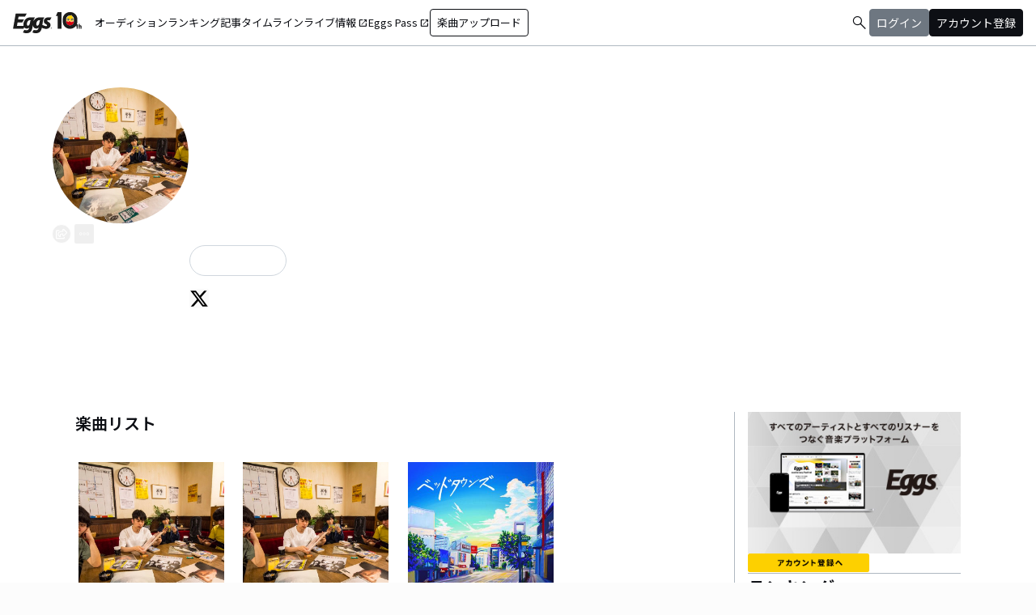

--- FILE ---
content_type: text/html; charset=utf-8
request_url: https://eggs.mu/artist/Bedtowns
body_size: 39210
content:
<!DOCTYPE html><html lang="ja"><head><meta charSet="utf-8"/><meta name="viewport" content="width=device-width, initial-scale=1, maximum-scale=1"/><link rel="preload" as="image" href="https://image-pro.eggs.mu/profile/16797.JPG?updated_at=2021-08-29T05%3A21%3A07%2B09%3A00"/><link rel="preload" as="image" href="/community/icon/fontawesome_movie_play.svg"/><link rel="preload" as="image" href="https://image-pro.eggs.mu/jacket/69bbb656-c852-494f-9b01-208113c75765.jpeg?updated_at=2021-08-19T16%3A25%3A28%2B09%3A00"/><link rel="preload" as="image" href="https://webasset-pro.eggs.mu/assets/v2/img/common/bg_signup_bnr_2.jpg"/><link rel="preload" as="image" href="https://webasset-pro.eggs.mu/assets/v2/img/common/btn_signup_bnr_2.png"/><link rel="preload" as="image" href="https://image-pro.eggs.mu/profile/31139.jpg?updated_at=2025-06-23T13%3A20%3A01%2B09%3A00"/><link rel="preload" as="image" href="https://image-pro.eggs.mu/profile/37653.jpeg?updated_at=2025-11-05T09%3A49%3A47%2B09%3A00"/><link rel="preload" as="image" href="https://image-pro.eggs.mu/profile/33486.jpeg?updated_at=2026-01-29T00%3A17%3A15%2B09%3A00"/><link rel="preload" as="image" href="https://image-pro.eggs.mu/profile/24132.jpg?updated_at=2026-01-03T00%3A00%3A28%2B09%3A00"/><link rel="preload" as="image" href="https://image-pro.eggs.mu/profile/29107.JPG?updated_at=2025-04-07T10%3A26%3A11%2B09%3A00"/><link rel="stylesheet" href="/community-assets/_next/static/css/9a05343909acad13.css" data-precedence="next"/><link rel="preload" as="script" fetchPriority="low" href="/community-assets/_next/static/chunks/webpack-d447d8eb7c99c7a5.js"/><script src="/community-assets/_next/static/chunks/4bd1b696-100b9d70ed4e49c1.js" async=""></script><script src="/community-assets/_next/static/chunks/1255-8befde0980f5cba9.js" async=""></script><script src="/community-assets/_next/static/chunks/main-app-f3336e172256d2ab.js" async=""></script><script src="/community-assets/_next/static/chunks/69b09407-52dd539c955333b8.js" async=""></script><script src="/community-assets/_next/static/chunks/2619-04bc32f026a0d946.js" async=""></script><script src="/community-assets/_next/static/chunks/2663-fb5e2b730aa44011.js" async=""></script><script src="/community-assets/_next/static/chunks/4053-89cf0b19eb742633.js" async=""></script><script src="/community-assets/_next/static/chunks/2230-6a6fdf0458636af7.js" async=""></script><script src="/community-assets/_next/static/chunks/app/(main)/layout-8f2628246428d864.js" async=""></script><script src="/community-assets/_next/static/chunks/app/(main)/error-e4fbccb17120fee7.js" async=""></script><script src="/community-assets/_next/static/chunks/4662-62055545d340d839.js" async=""></script><script src="/community-assets/_next/static/chunks/9770-b8a15c3914824241.js" async=""></script><script src="/community-assets/_next/static/chunks/6232-060a3f3a472368df.js" async=""></script><script src="/community-assets/_next/static/chunks/9546-7b2590b75f797832.js" async=""></script><script src="/community-assets/_next/static/chunks/9745-4dad5c74229ab3e0.js" async=""></script><script src="/community-assets/_next/static/chunks/app/(main)/page-f1b74ffec20ad789.js" async=""></script><script src="/community-assets/_next/static/chunks/53c13509-9a55a7c29bac6635.js" async=""></script><script src="/community-assets/_next/static/chunks/9c4e2130-fceb4e49002c7220.js" async=""></script><script src="/community-assets/_next/static/chunks/5e22fd23-6e9d1b12ef9a4685.js" async=""></script><script src="/community-assets/_next/static/chunks/619edb50-6879606a333834d2.js" async=""></script><script src="/community-assets/_next/static/chunks/f97e080b-a3c41a1f35efd2b9.js" async=""></script><script src="/community-assets/_next/static/chunks/8e1d74a4-9a64a2f0b57a53a3.js" async=""></script><script src="/community-assets/_next/static/chunks/fca4dd8b-43026b2ccf1b3f19.js" async=""></script><script src="/community-assets/_next/static/chunks/9262-e80e754fb51db6ec.js" async=""></script><script src="/community-assets/_next/static/chunks/1057-94966d608e1a2173.js" async=""></script><script src="/community-assets/_next/static/chunks/3384-e486f5afe85ce471.js" async=""></script><script src="/community-assets/_next/static/chunks/9738-c6112fa0312dd91a.js" async=""></script><script src="/community-assets/_next/static/chunks/2879-6e3afffa58c7771c.js" async=""></script><script src="/community-assets/_next/static/chunks/app/(main)/artist/%5Bid%5D/page-959151fbdb43aea5.js" async=""></script><link rel="preload" href="https://www.googletagmanager.com/gtm.js?id=GTM-W7G62R" as="script"/><link rel="preload" as="image" href="https://images.microcms-assets.io/assets/a5d8943e9015492b986f655bc654c7b0/3b69d69628c8435f8ae48bd7f457a1d8/Eggs_GIGGS_bnr_300_200.jpg?"/><link rel="preload" as="image" href="https://images.microcms-assets.io/assets/a5d8943e9015492b986f655bc654c7b0/3c4d593b583c4264a2e27ce7bff40720/d3c20557a4b6a6c31241105549b43093.jpg?"/><link rel="preload" as="image" href="https://images.microcms-assets.io/assets/a5d8943e9015492b986f655bc654c7b0/8b51a98d025746e7bbd48e0c6f0f68de/4c7497d3a2bea34810c07b2ae02b1191.jpg?"/><link rel="preload" as="image" href="https://images.microcms-assets.io/assets/a5d8943e9015492b986f655bc654c7b0/92f6a592f4464061ad4aba5d3901939b/Eggscurator_300_200.jpg?"/><link rel="preload" as="image" href="https://images.microcms-assets.io/assets/a5d8943e9015492b986f655bc654c7b0/822f5b0bdc4448a797e45ced0dbb74ec/kodansha_eggs_web_300_200.jpg?"/><link rel="preload" as="image" href="/community/icon/icn_pagetop.png"/><title>ベッドタウンズのEggsページ｜インディーズバンド音楽配信サイト</title><link rel="canonical" href="https://eggs.mu/artist/Bedtowns"/><meta property="og:title" content="ベッドタウンズのEggsページ｜インディーズバンド音楽配信サイト"/><meta property="og:url" content="https://eggs.mu/artist/Bedtowns"/><meta property="og:image" content="https://image-pro.eggs.mu/profile/16797.JPG?updated_at=2021-08-29T05%3A21%3A07%2B09%3A00"/><meta name="twitter:card" content="summary_large_image"/><meta name="twitter:title" content="ベッドタウンズのEggsページ｜インディーズバンド音楽配信サイト"/><meta name="twitter:image" content="https://image-pro.eggs.mu/profile/16797.JPG?updated_at=2021-08-29T05%3A21%3A07%2B09%3A00"/><link rel="icon" href="/favicon.ico" type="image/x-icon" sizes="32x32"/><link rel="stylesheet" href="https://fonts.googleapis.com/css2?family=Material+Symbols+Outlined:opsz,wght,FILL,GRAD@20,300,0,0"/><link href="https://fonts.googleapis.com/css2?family=Atkinson+Hyperlegible:ital,wght@0,400;0,700;1,400;1,700&amp;family=Noto+Sans+JP:wght@100..900&amp;display=swap" rel="stylesheet"/><script src="/community-assets/_next/static/chunks/polyfills-42372ed130431b0a.js" noModule=""></script></head><body class="font-family min-h-screen flex flex-col text-eggs-web-body-medium-normal bg-color-background-level0"><div hidden=""><!--$--><!--/$--></div><div data-rht-toaster="" style="position:fixed;z-index:9999;top:16px;left:16px;right:16px;bottom:16px;pointer-events:none"></div><nav class="min-w-[theme(&#x27;length.display-min-width&#x27;)] bg-color-background-level0 text-color-semantic-text-neutral w-full top-dimension-space-zero sticky z-[100] bg-white border-b border-color-semantic-stroke-explicit"><div class="flex justify-between items-center h-[theme(&#x27;length.dimension-length-56&#x27;)] px-dimension-space-m py-dimension-space-xs lg:p-dimension-space-zero"><button type="button" class="flex items-center lg:hidden"><span class="material-symbols-outlined w-[theme(&#x27;length.dimension-length-20&#x27;)] h-[theme(&#x27;length.dimension-length-20&#x27;)]">menu</span></button><a class="absolute left-1/2 -translate-x-1/2 lg:static lg:left-0 lg:translate-x-0 lg:flex lg:ml-dimension-space-m hover:opacity-80" href="https://eggs.mu"><img src="/community/logo/10th_logo.svg" alt="Eggs｜インディーズバンド音楽配信サイト" class="h-[theme(&#x27;length.dimension-length-40&#x27;)] w-[85px] object-contains"/></a><div class="flex items-center gap-dimension-space-s md:gap-dimension-space-m"><a href="https://eggs.mu/search" class="lg:hidden flex items-center hover:bg-color-background-level1"><span class="material-symbols-outlined ml-auto hover:text-color-semantic-text-muted">search</span></a><div class="h-[theme(&#x27;length.dimension-length-20&#x27;)] w-[1px] bg-color-semantic-stroke-implicit my-dimension-space-m lg:hidden"></div><button type="button" class="flex items-center lg:hidden"><img src="/community/image/noimg_user.png" alt="no-image-user" class="w-[theme(&#x27;length.dimension-length-40&#x27;)] h-[theme(&#x27;length.dimension-length-40&#x27;)] object-cover rounded-full"/></button></div><div class="hidden h-[100vh] border-t border-color-semantic-stroke-explicit lg:border-0 lg:w-auto lg:order-1 lg:flex lg:h-full"><ul class="md:gap-dimension-space-s ml-dimension-space-m lg:gap-dimension-space-m whitespace-nowrap rtl:space-x-reverse lg:flex lg:p-dimension-space-zero lg:mt-0 lg:border-0 lg:text-eggs-web-label-medium"><li class="hover-underline-animation border-b border-color-semantic-stroke-explicit lg:border-0"><a href="https://eggs.mu/music/projects" class="relative leading-[theme(&#x27;length.dimension-length-56&#x27;)] flex items-center">オーディション</a></li><li class="hover-underline-animation border-b border-color-semantic-stroke-explicit lg:border-0"><a class="relative leading-[theme(&#x27;length.dimension-length-56&#x27;)] flex items-center" href="https://eggs.mu/ranking/artist/daily">ランキング</a></li><li class="hover-underline-animation border-b border-color-semantic-stroke-explicit lg:border-0"><a class="relative leading-[theme(&#x27;length.dimension-length-56&#x27;)] flex items-center" href="/community/article">記事</a></li><li class="hover-underline-animation border-b border-color-semantic-stroke-explicit lg:border-0"><a class="relative leading-[theme(&#x27;length.dimension-length-56&#x27;)] flex items-center" href="/community">タイムライン</a></li><li class="hover-underline-animation border-b border-color-semantic-stroke-explicit lg:border-0"><a href="https://giggs.eggs.mu/" class="relative leading-[theme(&#x27;length.dimension-length-56&#x27;)] flex items-center"><p class="leading-[theme(&#x27;length.dimension-length-56&#x27;)] relative flex items-center">ライブ情報<span class="!text-eggs-web-label-medium mt-dimension-space-xxs material-symbols-outlined ml-dimension-space-xxs leading-[theme(&#x27;length.dimension-length-56&#x27;)]">open_in_new</span></p></a></li><li class="hover-underline-animation border-b border-color-semantic-stroke-explicit lg:border-0"><a href="https://eggspass.jp/" class="relative flex items-center"><p class="leading-[theme(&#x27;length.dimension-length-56&#x27;)] relative flex items-center">Eggs Pass<span class="!text-eggs-web-label-medium mt-dimension-space-xxs material-symbols-outlined ml-dimension-space-xxs leading-[theme(&#x27;length.dimension-length-56&#x27;)]">open_in_new</span></p></a></li><li class="flex items-center border-b border-color-semantic-stroke-explicit lg:border-0"><a href="#" class="w-full lg:w-auto text-eggs-web-button-medium flex items-center leading-[theme(&#x27;length.dimension-length-56&#x27;)] lg:leading-[theme(&#x27;length.dimension-length-24&#x27;)]"><span class="lg:border lg:border-color-semantic-action-neutral lg:rounded-dimension-corner-radius-s lg:px-dimension-space-s lg:py-dimension-space-xs hover:opacity-80">楽曲アップロード</span></a></li></ul></div><div class="text-eggs-web-body-medium-normal hidden h-full lg:mr-dimension-space-m lg:ml-auto lg:flex lg:w-auto lg:order-1"><div><div class="hidden h-[100vh] lg:w-auto lg:border-0 lg:order-1 lg:flex lg:h-full lg:gap-dimension-space-m"><a href="https://eggs.mu/search" class="hidden lg:flex flex items-center hover:bg-color-background-level1"><span class="material-symbols-outlined ml-auto hover:text-color-semantic-text-muted">search</span></a><div class="block lg:inline-flex lg:gap-dimension-space-m"><a href="#" class="leading-[theme(&#x27;length.dimension-length-56&#x27;)] lg:leading-[theme(&#x27;length.dimension-length-24&#x27;)] flex lg:items-center lg:justify-center px-dimension-space-m lg:px-dimension-space-zero"><span class="lg:border lg:border-color-semantic-action-muted lg:bg-color-semantic-action-muted lg:rounded-dimension-corner-radius-s lg:px-dimension-space-s lg:py-dimension-space-xs lg:text-color-semantic-text-neutral-inverse lg:hover:opacity-80">ログイン</span></a><a href="#" class="leading-[theme(&#x27;length.dimension-length-56&#x27;)] lg:leading-[theme(&#x27;length.dimension-length-24&#x27;)] flex lg:items-center lg:justify-center px-dimension-space-m lg:px-dimension-space-zero"><span class="lg:border lg:border-color-semantic-action-neutral lg:bg-color-semantic-action-neutral lg:rounded-dimension-corner-radius-s lg:px-dimension-space-s lg:py-dimension-space-xs lg:text-color-semantic-text-neutral-inverse lg:hover:opacity-80">アカウント登録</span></a></div></div></div></div></div></nav><main class="bg-color-background-level0 flex-grow text-color-semantic-text-neutral"><main><div class="bg-white"><a id="top"></a><div class="relative w-full min-h-xs mb-dimension-space-xxl"><div class="absolute inset-0 z-0 bg-center bg-cover blur-sm scale-120 overflow-hidden" style="background-image:url(https://image-pro.eggs.mu/profile/16797.JPG?updated_at=2021-08-29T05%3A21%3A07%2B09%3A00);background-repeat:no-repeat;background-size:cover"></div><div class="absolute inset-0 z-5 bg-black opacity-40"></div><div class="relative inset-0 z-10 flex justify-center items-start px-dimension-space-m pt-[50px] pb-dimension-space-xxl min-h-xs"><div class="w-full max-w-[calc(theme(&#x27;length.display-max-width&#x27;)+theme(&#x27;length.dimension-length-128&#x27;))] flex flex-col items-center gap-dimension-space-l md:flex-row md:items-start md:gap-dimension-space-xl"><div class="size-[170px] shrink-0"><img src="https://image-pro.eggs.mu/profile/16797.JPG?updated_at=2021-08-29T05%3A21%3A07%2B09%3A00" alt="プロフィール画像" class="size-full rounded-full object-cover border-[1px] border-white bg-white"/><button class="group inline-flex items-center justify-center text-white size-dimension-space-l md:bottom-[-20px] md:right-1 transition rounded-full border border-white" aria-label="share"><svg stroke="currentColor" fill="currentColor" stroke-width="0" viewBox="0 0 576 512" class="group-hover:hidden" height="1em" width="1em" xmlns="http://www.w3.org/2000/svg"><path d="M561.938 158.06L417.94 14.092C387.926-15.922 336 5.097 336 48.032v57.198c-42.45 1.88-84.03 6.55-120.76 17.99-35.17 10.95-63.07 27.58-82.91 49.42C108.22 199.2 96 232.6 96 271.94c0 61.697 33.178 112.455 84.87 144.76 37.546 23.508 85.248-12.651 71.02-55.74-15.515-47.119-17.156-70.923 84.11-78.76V336c0 42.993 51.968 63.913 81.94 33.94l143.998-144c18.75-18.74 18.75-49.14 0-67.88zM384 336V232.16C255.309 234.082 166.492 255.35 206.31 376 176.79 357.55 144 324.08 144 271.94c0-109.334 129.14-118.947 240-119.85V48l144 144-144 144zm24.74 84.493a82.658 82.658 0 0 0 20.974-9.303c7.976-4.952 18.286.826 18.286 10.214V464c0 26.51-21.49 48-48 48H48c-26.51 0-48-21.49-48-48V112c0-26.51 21.49-48 48-48h132c6.627 0 12 5.373 12 12v4.486c0 4.917-2.987 9.369-7.569 11.152-13.702 5.331-26.396 11.537-38.05 18.585a12.138 12.138 0 0 1-6.28 1.777H54a6 6 0 0 0-6 6v340a6 6 0 0 0 6 6h340a6 6 0 0 0 6-6v-25.966c0-5.37 3.579-10.059 8.74-11.541z"></path></svg><svg stroke="currentColor" fill="currentColor" stroke-width="0" viewBox="0 0 576 512" class="hidden group-hover:block" height="1em" width="1em" xmlns="http://www.w3.org/2000/svg"><path d="M568.482 177.448L424.479 313.433C409.3 327.768 384 317.14 384 295.985v-71.963c-144.575.97-205.566 35.113-164.775 171.353 4.483 14.973-12.846 26.567-25.006 17.33C155.252 383.105 120 326.488 120 269.339c0-143.937 117.599-172.5 264-173.312V24.012c0-21.174 25.317-31.768 40.479-17.448l144.003 135.988c10.02 9.463 10.028 25.425 0 34.896zM384 379.128V448H64V128h50.916a11.99 11.99 0 0 0 8.648-3.693c14.953-15.568 32.237-27.89 51.014-37.676C185.708 80.83 181.584 64 169.033 64H48C21.49 64 0 85.49 0 112v352c0 26.51 21.49 48 48 48h352c26.51 0 48-21.49 48-48v-88.806c0-8.288-8.197-14.066-16.011-11.302a71.83 71.83 0 0 1-34.189 3.377c-7.27-1.046-13.8 4.514-13.8 11.859z"></path></svg></button><button class="group inline-flex items-center justify-center text-white size-dimension-space-l md:bottom-[-20px] md:right-1 transition rounded-sm ml-dimension-space-xs" aria-label="report"><svg stroke="currentColor" fill="currentColor" stroke-width="0" viewBox="0 0 256 256" class="group-hover:hidden" height="1em" width="1em" xmlns="http://www.w3.org/2000/svg"><path d="M128,98a30,30,0,1,0,30,30A30,30,0,0,0,128,98Zm0,48a18,18,0,1,1,18-18A18,18,0,0,1,128,146ZM48,98a30,30,0,1,0,30,30A30,30,0,0,0,48,98Zm0,48a18,18,0,1,1,18-18A18,18,0,0,1,48,146ZM208,98a30,30,0,1,0,30,30A30,30,0,0,0,208,98Zm0,48a18,18,0,1,1,18-18A18,18,0,0,1,208,146Z"></path></svg><svg stroke="currentColor" fill="currentColor" stroke-width="0" viewBox="0 0 256 256" class="hidden group-hover:block" height="1em" width="1em" xmlns="http://www.w3.org/2000/svg"><path d="M156,128a28,28,0,1,1-28-28A28,28,0,0,1,156,128ZM48,100a28,28,0,1,0,28,28A28,28,0,0,0,48,100Zm160,0a28,28,0,1,0,28,28A28,28,0,0,0,208,100Z"></path></svg></button></div><div class="text-white w-full"><h1 class="text-lg md:text-2xl mb-dimension-space-m text-center md:text-left break-all">ベッドタウンズ</h1><div class="mb-dimension-space-s text-xs text-center md:text-left">EggsID：<!-- -->Bedtowns</div><div class="mb-dimension-space-s text-xs text-center md:text-left">4<!-- --> フォロワー</div><div class="md:flex md:flex-nowrap md:gap-x-dimension-space-s md:justify-start md:text-center"><div class="mb-dimension-space-s text-xs flex justify-center items-center flex-wrap"><a class="inline-flex items-center gap-dimension-space-xs" href="https://eggs.mu/search/area/TOKYO"><svg stroke="currentColor" fill="currentColor" stroke-width="0" viewBox="0 0 384 512" height="1em" width="1em" xmlns="http://www.w3.org/2000/svg"><path d="M215.7 499.2C267 435 384 279.4 384 192C384 86 298 0 192 0S0 86 0 192c0 87.4 117 243 168.3 307.2c12.3 15.3 35.1 15.3 47.4 0zM192 128a64 64 0 1 1 0 128 64 64 0 1 1 0-128z"></path></svg><span class="underline hover:no-underline">東京都</span></a></div><div class="mb-dimension-space-s text-xs flex justify-center items-center flex-wrap"><a href="https://eggs.mu/search/genre/fg3"><span class="underline hover:no-underline">ロック</span></a><span class="mx-1">/</span><a href="https://eggs.mu/search/genre/fg1"><span class="underline hover:no-underline">ポップ</span></a></div></div><div class="mb-dimension-space-s text-xs flex flex-wrap justify-center items-center gap-x-1 md:justify-start md:text-left"><a href="https://bedtowns.jimdofree.com/" target="_blank" rel="noopener noreferrer" class="inline-flex items-center gap-dimension-space-xs"><svg stroke="currentColor" fill="currentColor" stroke-width="0" viewBox="0 0 512 512" class="text-white" height="1em" width="1em" xmlns="http://www.w3.org/2000/svg"><path d="M74.6 256c0-38.3 31.1-69.4 69.4-69.4h88V144h-88c-61.8 0-112 50.2-112 112s50.2 112 112 112h88v-42.6h-88c-38.3 0-69.4-31.1-69.4-69.4zm85.4 22h192v-44H160v44zm208-134h-88v42.6h88c38.3 0 69.4 31.1 69.4 69.4s-31.1 69.4-69.4 69.4h-88V368h88c61.8 0 112-50.2 112-112s-50.2-112-112-112z"></path></svg><span class="underline hover:no-underline">OFFICIAL WEBSITE</span></a></div><p class="line-clamp-2 mb-dimension-space-m text-xs whitespace-pre-line text-center md:text-left leading-[18px]">都内近郊出身の4人組、東京のライヴハウスを拠点に元気に活動中!!!
Vo.Gt 天田翔平
Gt.横山拓馬
Ba.田保雄貴
Dr.遠山卓見
お問合せは→
bedtowns2016@gmail.com</p><div class="flex items-center gap-3 mt-dimension-space-m justify-center md:justify-start"><a href="https://twitter.com/bedtowns" target="_blank" rel="noopener noreferrer"><svg stroke="currentColor" fill="currentColor" stroke-width="0" viewBox="0 0 512 512" class="size-dimension-space-l bg-zinc-50 text-black rounded-sm hover:opacity-50" height="1em" width="1em" xmlns="http://www.w3.org/2000/svg"><path d="M389.2 48h70.6L305.6 224.2 487 464H345L233.7 318.6 106.5 464H35.8L200.7 275.5 26.8 48H172.4L272.9 180.9 389.2 48zM364.4 421.8h39.1L151.1 88h-42L364.4 421.8z"></path></svg></a></div></div></div></div></div><div class="max-w-[calc(theme(&#x27;length.display-max-width&#x27;)+theme(&#x27;length.dimension-length-128&#x27;))] mx-auto lg:flex lg:justify-center"><div class="w-full min-w-0 flex flex-col px-dimension-space-m mb-dimension-space-xxl lg:max-w-[830px] lg:mb-0"><section><h2 class="text-xl font-semibold mb-dimension-space-l">楽曲リスト</h2><div class="grid grid-cols-1 md:grid-cols-3 xl:grid-cols-4 gap-x-dimension-space-m"><div><div class="flex justify-center items-start"><div class="pt-[10px] pb-[10px] w-full flex flex-row md:flex-col md:w-[180px] md:pb-dimension-space-m md:mb-dimension-space-m"><div class="relative size-[100px] md:size-[180px] group shrink-0"><div class="size-full bg-gray-200 flex items-center justify-center"><img src="https://image-pro.eggs.mu/profile/16797.JPG?updated_at=2021-08-29T05%3A21%3A07%2B09%3A00" alt="楽曲画像" class="size-full object-cover"/></div><div class="absolute bottom-0"><img src="/community/icon/fontawesome_movie_play.svg" alt="動画再生" class="size-[30px] bg-zinc-50 rounded-sm"/></div><div class="absolute inset-0 flex flex-col justify-center items-center bg-black bg-opacity-10 opacity-80 transition duration-300"><button class="mb-dimension-space-s flex items-center justify-center transition hover:scale-110"><svg stroke="currentColor" fill="currentColor" stroke-width="0" viewBox="0 0 512 512" class="text-white size-[50px]" height="1em" width="1em" xmlns="http://www.w3.org/2000/svg"><path d="m96 448 320-192L96 64v384z"></path></svg></button></div></div><div class="ml-dimension-space-m mt-0 md:ml-0 md:mt-dimension-space-s flex flex-col justify-center w-full"><div class="text-sm font-medium mt-dimension-space-xs"><a class="break-all line-clamp-2 underline hover:no-underline transition duration-150" href="https://eggs.mu/artist/Bedtowns/song/a6ca0b4d-d1d3-4c26-8119-b2046fbad46e">ハニーとサニー</a></div><div class="break-all line-clamp-2 text-xs text-gray-400 font-medium mt-dimension-space-xs">ベッドタウンズ</div><div class="mt-dimension-space-xs flex justify-end"><button class="group inline-flex items-center justify-center size-dimension-space-l rounded-full md:bottom-[-20px] md:right-1 transition text-gray-400 border border-gray-400 hover:bg-gray-800 hover:text-white hover:border-white" aria-label="share"><svg stroke="currentColor" fill="currentColor" stroke-width="0" viewBox="0 0 576 512" class="group-hover:hidden" height="1em" width="1em" xmlns="http://www.w3.org/2000/svg"><path d="M561.938 158.06L417.94 14.092C387.926-15.922 336 5.097 336 48.032v57.198c-42.45 1.88-84.03 6.55-120.76 17.99-35.17 10.95-63.07 27.58-82.91 49.42C108.22 199.2 96 232.6 96 271.94c0 61.697 33.178 112.455 84.87 144.76 37.546 23.508 85.248-12.651 71.02-55.74-15.515-47.119-17.156-70.923 84.11-78.76V336c0 42.993 51.968 63.913 81.94 33.94l143.998-144c18.75-18.74 18.75-49.14 0-67.88zM384 336V232.16C255.309 234.082 166.492 255.35 206.31 376 176.79 357.55 144 324.08 144 271.94c0-109.334 129.14-118.947 240-119.85V48l144 144-144 144zm24.74 84.493a82.658 82.658 0 0 0 20.974-9.303c7.976-4.952 18.286.826 18.286 10.214V464c0 26.51-21.49 48-48 48H48c-26.51 0-48-21.49-48-48V112c0-26.51 21.49-48 48-48h132c6.627 0 12 5.373 12 12v4.486c0 4.917-2.987 9.369-7.569 11.152-13.702 5.331-26.396 11.537-38.05 18.585a12.138 12.138 0 0 1-6.28 1.777H54a6 6 0 0 0-6 6v340a6 6 0 0 0 6 6h340a6 6 0 0 0 6-6v-25.966c0-5.37 3.579-10.059 8.74-11.541z"></path></svg><svg stroke="currentColor" fill="currentColor" stroke-width="0" viewBox="0 0 576 512" class="hidden group-hover:block" height="1em" width="1em" xmlns="http://www.w3.org/2000/svg"><path d="M568.482 177.448L424.479 313.433C409.3 327.768 384 317.14 384 295.985v-71.963c-144.575.97-205.566 35.113-164.775 171.353 4.483 14.973-12.846 26.567-25.006 17.33C155.252 383.105 120 326.488 120 269.339c0-143.937 117.599-172.5 264-173.312V24.012c0-21.174 25.317-31.768 40.479-17.448l144.003 135.988c10.02 9.463 10.028 25.425 0 34.896zM384 379.128V448H64V128h50.916a11.99 11.99 0 0 0 8.648-3.693c14.953-15.568 32.237-27.89 51.014-37.676C185.708 80.83 181.584 64 169.033 64H48C21.49 64 0 85.49 0 112v352c0 26.51 21.49 48 48 48h352c26.51 0 48-21.49 48-48v-88.806c0-8.288-8.197-14.066-16.011-11.302a71.83 71.83 0 0 1-34.189 3.377c-7.27-1.046-13.8 4.514-13.8 11.859z"></path></svg></button><button class="group inline-flex items-center justify-center size-dimension-space-l ml-dimension-space-xs rounded-sm md:bottom-[-20px] md:right-1 transition text-gray-400 hover:text-gray-800" aria-label="report"><svg stroke="currentColor" fill="currentColor" stroke-width="0" viewBox="0 0 256 256" class="group-hover:hidden" height="1em" width="1em" xmlns="http://www.w3.org/2000/svg"><path d="M128,98a30,30,0,1,0,30,30A30,30,0,0,0,128,98Zm0,48a18,18,0,1,1,18-18A18,18,0,0,1,128,146ZM48,98a30,30,0,1,0,30,30A30,30,0,0,0,48,98Zm0,48a18,18,0,1,1,18-18A18,18,0,0,1,48,146ZM208,98a30,30,0,1,0,30,30A30,30,0,0,0,208,98Zm0,48a18,18,0,1,1,18-18A18,18,0,0,1,208,146Z"></path></svg><svg stroke="currentColor" fill="currentColor" stroke-width="0" viewBox="0 0 256 256" class="hidden group-hover:block" height="1em" width="1em" xmlns="http://www.w3.org/2000/svg"><path d="M156,128a28,28,0,1,1-28-28A28,28,0,0,1,156,128ZM48,100a28,28,0,1,0,28,28A28,28,0,0,0,48,100Zm160,0a28,28,0,1,0,28,28A28,28,0,0,0,208,100Z"></path></svg></button></div></div></div></div><div class="block md:hidden border-b border-color-semantic-stroke-explicit my-dimension-space-m"></div></div><div><div class="flex justify-center items-start"><div class="pt-[10px] pb-[10px] w-full flex flex-row md:flex-col md:w-[180px] md:pb-dimension-space-m md:mb-dimension-space-m"><div class="relative size-[100px] md:size-[180px] group shrink-0"><div class="size-full bg-gray-200 flex items-center justify-center"><img src="https://image-pro.eggs.mu/profile/16797.JPG?updated_at=2021-08-29T05%3A21%3A07%2B09%3A00" alt="楽曲画像" class="size-full object-cover"/></div><div class="absolute bottom-0"><img src="/community/icon/fontawesome_movie_play.svg" alt="動画再生" class="size-[30px] bg-zinc-50 rounded-sm"/></div><div class="absolute inset-0 flex flex-col justify-center items-center bg-black bg-opacity-10 opacity-80 transition duration-300"><button class="mb-dimension-space-s flex items-center justify-center transition hover:scale-110"><svg stroke="currentColor" fill="currentColor" stroke-width="0" viewBox="0 0 512 512" class="text-white size-[50px]" height="1em" width="1em" xmlns="http://www.w3.org/2000/svg"><path d="m96 448 320-192L96 64v384z"></path></svg></button></div></div><div class="ml-dimension-space-m mt-0 md:ml-0 md:mt-dimension-space-s flex flex-col justify-center w-full"><div class="text-sm font-medium mt-dimension-space-xs"><a class="break-all line-clamp-2 underline hover:no-underline transition duration-150" href="https://eggs.mu/artist/Bedtowns/song/c90afbc1-db2d-46b2-977a-bd5ba445070f">2nd Single「HONEY &amp; SUNNY」Trailer</a></div><div class="break-all line-clamp-2 text-xs text-gray-400 font-medium mt-dimension-space-xs">ベッドタウンズ</div><div class="mt-dimension-space-xs flex justify-end"><button class="group inline-flex items-center justify-center size-dimension-space-l rounded-full md:bottom-[-20px] md:right-1 transition text-gray-400 border border-gray-400 hover:bg-gray-800 hover:text-white hover:border-white" aria-label="share"><svg stroke="currentColor" fill="currentColor" stroke-width="0" viewBox="0 0 576 512" class="group-hover:hidden" height="1em" width="1em" xmlns="http://www.w3.org/2000/svg"><path d="M561.938 158.06L417.94 14.092C387.926-15.922 336 5.097 336 48.032v57.198c-42.45 1.88-84.03 6.55-120.76 17.99-35.17 10.95-63.07 27.58-82.91 49.42C108.22 199.2 96 232.6 96 271.94c0 61.697 33.178 112.455 84.87 144.76 37.546 23.508 85.248-12.651 71.02-55.74-15.515-47.119-17.156-70.923 84.11-78.76V336c0 42.993 51.968 63.913 81.94 33.94l143.998-144c18.75-18.74 18.75-49.14 0-67.88zM384 336V232.16C255.309 234.082 166.492 255.35 206.31 376 176.79 357.55 144 324.08 144 271.94c0-109.334 129.14-118.947 240-119.85V48l144 144-144 144zm24.74 84.493a82.658 82.658 0 0 0 20.974-9.303c7.976-4.952 18.286.826 18.286 10.214V464c0 26.51-21.49 48-48 48H48c-26.51 0-48-21.49-48-48V112c0-26.51 21.49-48 48-48h132c6.627 0 12 5.373 12 12v4.486c0 4.917-2.987 9.369-7.569 11.152-13.702 5.331-26.396 11.537-38.05 18.585a12.138 12.138 0 0 1-6.28 1.777H54a6 6 0 0 0-6 6v340a6 6 0 0 0 6 6h340a6 6 0 0 0 6-6v-25.966c0-5.37 3.579-10.059 8.74-11.541z"></path></svg><svg stroke="currentColor" fill="currentColor" stroke-width="0" viewBox="0 0 576 512" class="hidden group-hover:block" height="1em" width="1em" xmlns="http://www.w3.org/2000/svg"><path d="M568.482 177.448L424.479 313.433C409.3 327.768 384 317.14 384 295.985v-71.963c-144.575.97-205.566 35.113-164.775 171.353 4.483 14.973-12.846 26.567-25.006 17.33C155.252 383.105 120 326.488 120 269.339c0-143.937 117.599-172.5 264-173.312V24.012c0-21.174 25.317-31.768 40.479-17.448l144.003 135.988c10.02 9.463 10.028 25.425 0 34.896zM384 379.128V448H64V128h50.916a11.99 11.99 0 0 0 8.648-3.693c14.953-15.568 32.237-27.89 51.014-37.676C185.708 80.83 181.584 64 169.033 64H48C21.49 64 0 85.49 0 112v352c0 26.51 21.49 48 48 48h352c26.51 0 48-21.49 48-48v-88.806c0-8.288-8.197-14.066-16.011-11.302a71.83 71.83 0 0 1-34.189 3.377c-7.27-1.046-13.8 4.514-13.8 11.859z"></path></svg></button><button class="group inline-flex items-center justify-center size-dimension-space-l ml-dimension-space-xs rounded-sm md:bottom-[-20px] md:right-1 transition text-gray-400 hover:text-gray-800" aria-label="report"><svg stroke="currentColor" fill="currentColor" stroke-width="0" viewBox="0 0 256 256" class="group-hover:hidden" height="1em" width="1em" xmlns="http://www.w3.org/2000/svg"><path d="M128,98a30,30,0,1,0,30,30A30,30,0,0,0,128,98Zm0,48a18,18,0,1,1,18-18A18,18,0,0,1,128,146ZM48,98a30,30,0,1,0,30,30A30,30,0,0,0,48,98Zm0,48a18,18,0,1,1,18-18A18,18,0,0,1,48,146ZM208,98a30,30,0,1,0,30,30A30,30,0,0,0,208,98Zm0,48a18,18,0,1,1,18-18A18,18,0,0,1,208,146Z"></path></svg><svg stroke="currentColor" fill="currentColor" stroke-width="0" viewBox="0 0 256 256" class="hidden group-hover:block" height="1em" width="1em" xmlns="http://www.w3.org/2000/svg"><path d="M156,128a28,28,0,1,1-28-28A28,28,0,0,1,156,128ZM48,100a28,28,0,1,0,28,28A28,28,0,0,0,48,100Zm160,0a28,28,0,1,0,28,28A28,28,0,0,0,208,100Z"></path></svg></button></div></div></div></div><div class="block md:hidden border-b border-color-semantic-stroke-explicit my-dimension-space-m"></div></div><div><div class="flex justify-center items-start"><div class="pt-[10px] pb-[10px] w-full flex flex-row md:flex-col md:w-[180px] md:pb-dimension-space-m md:mb-dimension-space-m"><div class="relative size-[100px] md:size-[180px] group shrink-0"><div class="size-full bg-gray-200 flex items-center justify-center"><img src="https://image-pro.eggs.mu/jacket/69bbb656-c852-494f-9b01-208113c75765.jpeg?updated_at=2021-08-19T16%3A25%3A28%2B09%3A00" alt="楽曲画像" class="size-full object-cover"/></div><div class="absolute bottom-0"><img src="/community/icon/fontawesome_movie_play.svg" alt="動画再生" class="size-[30px] bg-zinc-50 rounded-sm"/></div><div class="absolute inset-0 flex flex-col justify-center items-center bg-black bg-opacity-10 opacity-80 transition duration-300"><button class="mb-dimension-space-s flex items-center justify-center transition hover:scale-110"><svg stroke="currentColor" fill="currentColor" stroke-width="0" viewBox="0 0 512 512" class="text-white size-[50px]" height="1em" width="1em" xmlns="http://www.w3.org/2000/svg"><path d="m96 448 320-192L96 64v384z"></path></svg></button></div></div><div class="ml-dimension-space-m mt-0 md:ml-0 md:mt-dimension-space-s flex flex-col justify-center w-full"><div class="text-sm font-medium mt-dimension-space-xs"><a class="break-all line-clamp-2 underline hover:no-underline transition duration-150" href="https://eggs.mu/artist/Bedtowns/song/69bbb656-c852-494f-9b01-208113c75765">さよならナンバー</a></div><div class="break-all line-clamp-2 text-xs text-gray-400 font-medium mt-dimension-space-xs">ベッドタウンズ</div><div class="mt-dimension-space-xs flex justify-end"><button class="group inline-flex items-center justify-center size-dimension-space-l rounded-full md:bottom-[-20px] md:right-1 transition text-gray-400 border border-gray-400 hover:bg-gray-800 hover:text-white hover:border-white" aria-label="share"><svg stroke="currentColor" fill="currentColor" stroke-width="0" viewBox="0 0 576 512" class="group-hover:hidden" height="1em" width="1em" xmlns="http://www.w3.org/2000/svg"><path d="M561.938 158.06L417.94 14.092C387.926-15.922 336 5.097 336 48.032v57.198c-42.45 1.88-84.03 6.55-120.76 17.99-35.17 10.95-63.07 27.58-82.91 49.42C108.22 199.2 96 232.6 96 271.94c0 61.697 33.178 112.455 84.87 144.76 37.546 23.508 85.248-12.651 71.02-55.74-15.515-47.119-17.156-70.923 84.11-78.76V336c0 42.993 51.968 63.913 81.94 33.94l143.998-144c18.75-18.74 18.75-49.14 0-67.88zM384 336V232.16C255.309 234.082 166.492 255.35 206.31 376 176.79 357.55 144 324.08 144 271.94c0-109.334 129.14-118.947 240-119.85V48l144 144-144 144zm24.74 84.493a82.658 82.658 0 0 0 20.974-9.303c7.976-4.952 18.286.826 18.286 10.214V464c0 26.51-21.49 48-48 48H48c-26.51 0-48-21.49-48-48V112c0-26.51 21.49-48 48-48h132c6.627 0 12 5.373 12 12v4.486c0 4.917-2.987 9.369-7.569 11.152-13.702 5.331-26.396 11.537-38.05 18.585a12.138 12.138 0 0 1-6.28 1.777H54a6 6 0 0 0-6 6v340a6 6 0 0 0 6 6h340a6 6 0 0 0 6-6v-25.966c0-5.37 3.579-10.059 8.74-11.541z"></path></svg><svg stroke="currentColor" fill="currentColor" stroke-width="0" viewBox="0 0 576 512" class="hidden group-hover:block" height="1em" width="1em" xmlns="http://www.w3.org/2000/svg"><path d="M568.482 177.448L424.479 313.433C409.3 327.768 384 317.14 384 295.985v-71.963c-144.575.97-205.566 35.113-164.775 171.353 4.483 14.973-12.846 26.567-25.006 17.33C155.252 383.105 120 326.488 120 269.339c0-143.937 117.599-172.5 264-173.312V24.012c0-21.174 25.317-31.768 40.479-17.448l144.003 135.988c10.02 9.463 10.028 25.425 0 34.896zM384 379.128V448H64V128h50.916a11.99 11.99 0 0 0 8.648-3.693c14.953-15.568 32.237-27.89 51.014-37.676C185.708 80.83 181.584 64 169.033 64H48C21.49 64 0 85.49 0 112v352c0 26.51 21.49 48 48 48h352c26.51 0 48-21.49 48-48v-88.806c0-8.288-8.197-14.066-16.011-11.302a71.83 71.83 0 0 1-34.189 3.377c-7.27-1.046-13.8 4.514-13.8 11.859z"></path></svg></button><button class="group inline-flex items-center justify-center size-dimension-space-l ml-dimension-space-xs rounded-sm md:bottom-[-20px] md:right-1 transition text-gray-400 hover:text-gray-800" aria-label="report"><svg stroke="currentColor" fill="currentColor" stroke-width="0" viewBox="0 0 256 256" class="group-hover:hidden" height="1em" width="1em" xmlns="http://www.w3.org/2000/svg"><path d="M128,98a30,30,0,1,0,30,30A30,30,0,0,0,128,98Zm0,48a18,18,0,1,1,18-18A18,18,0,0,1,128,146ZM48,98a30,30,0,1,0,30,30A30,30,0,0,0,48,98Zm0,48a18,18,0,1,1,18-18A18,18,0,0,1,48,146ZM208,98a30,30,0,1,0,30,30A30,30,0,0,0,208,98Zm0,48a18,18,0,1,1,18-18A18,18,0,0,1,208,146Z"></path></svg><svg stroke="currentColor" fill="currentColor" stroke-width="0" viewBox="0 0 256 256" class="hidden group-hover:block" height="1em" width="1em" xmlns="http://www.w3.org/2000/svg"><path d="M156,128a28,28,0,1,1-28-28A28,28,0,0,1,156,128ZM48,100a28,28,0,1,0,28,28A28,28,0,0,0,48,100Zm160,0a28,28,0,1,0,28,28A28,28,0,0,0,208,100Z"></path></svg></button></div></div></div></div><div class="block md:hidden border-b border-color-semantic-stroke-explicit my-dimension-space-m"></div></div></div></section></div><div class="flex flex-col gap-dimension-space-l lg:flex-row"><div class="px-dimension-space-m lg:w-[theme(&#x27;length.display-sidebar-width&#x27;)] lg:border-l lg:border-color-semantic-stroke-explicit flex flex-col gap-dimension-space-l"><div class="border-b border-color-semantic-stroke-explicit pb-dimension-space-l flex justify-center"><div class="relative inline-block"><img src="https://webasset-pro.eggs.mu/assets/v2/img/common/bg_signup_bnr_2.jpg" alt="Eggs あなたの音楽を世界に" class="block"/><a href="#" class="absolute inset-0 flex justify-center items-end mb-dimension-space-s z-10 hover:opacity-50"><img src="https://webasset-pro.eggs.mu/assets/v2/img/common/btn_signup_bnr_2.png" alt="アカウント登録へ" class="w-[150px] object-contain"/></a></div></div><div class="border-b border-color-semantic-stroke-explicit pb-dimension-space-l"><div class="break-all lg:max-w-full"><p class="text-eggs-web-headline-small font-bold">ランキング</p><p class="text-eggs-web-label-small text-color-semantic-text-muted">デイリーランキング・<!-- -->2026/02/02<!-- --> 付</p><div class="flex flex-col items-start gap-dimension-space-s my-dimension-space-s"><div class="flex items-center gap-dimension-space-s self-stretch"><div class="flex flex-col w-dimension-length-16 h-dimension-length-16 justify-center items-center"><p class="text-eggs-web-title-small font-bold">1</p><span class="material-symbols-outlined text-color-semantic-ranking-up">arrow_drop_up</span></div><a class="flex items-center gap-dimension-space-s" href="https://eggs.mu/artist/puraidotakai"><img src="https://image-pro.eggs.mu/profile/31139.jpg?updated_at=2025-06-23T13%3A20%3A01%2B09%3A00" alt="thumbnailImage" class="relative object-cover rounded-full border border-color-semantic-stroke-implicit w-[theme(&#x27;length.dimension-length-64&#x27;)] h-[theme(&#x27;length.dimension-length-64&#x27;)] min-w-[theme(&#x27;length.dimension-length-64&#x27;)] min-h-[theme(&#x27;length.dimension-length-64&#x27;)]"/><p class="text-eggs-web-title-small font-bold line-clamp-2">プライドの高い深夜のコンビニアルバイト</p></a></div><div class="flex items-center gap-dimension-space-s self-stretch"><div class="flex flex-col w-dimension-length-16 h-dimension-length-16 justify-center items-center"><p class="text-eggs-web-title-small font-bold">2</p><span class="material-symbols-outlined text-color-semantic-ranking-down">arrow_drop_down</span></div><a class="flex items-center gap-dimension-space-s" href="https://eggs.mu/artist/headhunt0809"><img src="https://image-pro.eggs.mu/profile/37653.jpeg?updated_at=2025-11-05T09%3A49%3A47%2B09%3A00" alt="thumbnailImage" class="relative object-cover rounded-full border border-color-semantic-stroke-implicit w-[theme(&#x27;length.dimension-length-64&#x27;)] h-[theme(&#x27;length.dimension-length-64&#x27;)] min-w-[theme(&#x27;length.dimension-length-64&#x27;)] min-h-[theme(&#x27;length.dimension-length-64&#x27;)]"/><p class="text-eggs-web-title-small font-bold line-clamp-2">Head Hunt</p></a></div><div class="flex items-center gap-dimension-space-s self-stretch"><div class="flex flex-col w-dimension-length-16 h-dimension-length-16 justify-center items-center"><p class="text-eggs-web-title-small font-bold">3</p><span class="material-symbols-outlined text-color-semantic-ranking-stay">check_indeterminate_small</span></div><a class="flex items-center gap-dimension-space-s" href="https://eggs.mu/artist/Verblus"><img src="https://image-pro.eggs.mu/profile/33486.jpeg?updated_at=2026-01-29T00%3A17%3A15%2B09%3A00" alt="thumbnailImage" class="relative object-cover rounded-full border border-color-semantic-stroke-implicit w-[theme(&#x27;length.dimension-length-64&#x27;)] h-[theme(&#x27;length.dimension-length-64&#x27;)] min-w-[theme(&#x27;length.dimension-length-64&#x27;)] min-h-[theme(&#x27;length.dimension-length-64&#x27;)]"/><p class="text-eggs-web-title-small font-bold line-clamp-2">VER-BLUS</p></a></div><div class="flex items-center gap-dimension-space-s self-stretch"><div class="flex flex-col w-dimension-length-16 h-dimension-length-16 justify-center items-center"><p class="text-eggs-web-title-small font-bold">4</p><span class="material-symbols-outlined text-color-semantic-ranking-down">arrow_drop_down</span></div><a class="flex items-center gap-dimension-space-s" href="https://eggs.mu/artist/junkmartini"><img src="https://image-pro.eggs.mu/profile/24132.jpg?updated_at=2026-01-03T00%3A00%3A28%2B09%3A00" alt="thumbnailImage" class="relative object-cover rounded-full border border-color-semantic-stroke-implicit w-[theme(&#x27;length.dimension-length-64&#x27;)] h-[theme(&#x27;length.dimension-length-64&#x27;)] min-w-[theme(&#x27;length.dimension-length-64&#x27;)] min-h-[theme(&#x27;length.dimension-length-64&#x27;)]"/><p class="text-eggs-web-title-small font-bold line-clamp-2">JUNK MARTINI</p></a></div><div class="flex items-center gap-dimension-space-s self-stretch"><div class="flex flex-col w-dimension-length-16 h-dimension-length-16 justify-center items-center"><p class="text-eggs-web-title-small font-bold">5</p><span class="material-symbols-outlined text-color-semantic-ranking-up">arrow_drop_up</span></div><a class="flex items-center gap-dimension-space-s" href="https://eggs.mu/artist/mariesgirl_kobe"><img src="https://image-pro.eggs.mu/profile/29107.JPG?updated_at=2025-04-07T10%3A26%3A11%2B09%3A00" alt="thumbnailImage" class="relative object-cover rounded-full border border-color-semantic-stroke-implicit w-[theme(&#x27;length.dimension-length-64&#x27;)] h-[theme(&#x27;length.dimension-length-64&#x27;)] min-w-[theme(&#x27;length.dimension-length-64&#x27;)] min-h-[theme(&#x27;length.dimension-length-64&#x27;)]"/><p class="text-eggs-web-title-small font-bold line-clamp-2">Marie&#x27;s Girl</p></a></div></div><div class="flex justify-center"><a class="text-eggs-web-body-medium-comfort border border-color-semantic-stroke-implicit rounded-full px-dimension-space-l py-dimension-space-xs" href="https://eggs.mu/ranking/artist/daily">もっと見る</a></div></div></div><div class="flex flex-col gap-dimension-space-s"><a href="https://giggs.eggs.mu/?_gl=1*bgcvta*_gcl_au*MTQ0Mjg3ODQ1OS4xNzMzODk4NDY1*_ga*NTY4ODM4NDguMTczMzg5ODQ2NQ..*_ga_ZETBRB7S16*MTc0MTA3NjA2NS4xNy4xLjE3NDEwNzY2NTQuNjAuMC4w&amp;_ga=2.120459016.1640502499.1741058758-56883848.1733898465" class="rounded-dimension-corner-radius-s border border-color-semantic-stroke-implicit"><img class="rounded-dimension-corner-radius-s-inner object-contain aspect-[3/2]" src="https://images.microcms-assets.io/assets/a5d8943e9015492b986f655bc654c7b0/3b69d69628c8435f8ae48bd7f457a1d8/Eggs_GIGGS_bnr_300_200.jpg?" alt="ka-i2_1rxi"/></a><a href="https://eggspass.jp/events/au/" class="rounded-dimension-corner-radius-s border border-color-semantic-stroke-implicit"><img class="rounded-dimension-corner-radius-s-inner object-contain aspect-[3/2]" src="https://images.microcms-assets.io/assets/a5d8943e9015492b986f655bc654c7b0/3c4d593b583c4264a2e27ce7bff40720/d3c20557a4b6a6c31241105549b43093.jpg?" alt="qpl8w7dq7mvd"/></a><a href="https://eggspass.jp/" class="rounded-dimension-corner-radius-s border border-color-semantic-stroke-implicit"><img class="rounded-dimension-corner-radius-s-inner object-contain aspect-[3/2]" src="https://images.microcms-assets.io/assets/a5d8943e9015492b986f655bc654c7b0/8b51a98d025746e7bbd48e0c6f0f68de/4c7497d3a2bea34810c07b2ae02b1191.jpg?" alt="n_yxuw2visp"/></a><a href="https://eggs.mu/music/project/eggs_curators" class="rounded-dimension-corner-radius-s border border-color-semantic-stroke-implicit"><img class="rounded-dimension-corner-radius-s-inner object-contain aspect-[3/2]" src="https://images.microcms-assets.io/assets/a5d8943e9015492b986f655bc654c7b0/92f6a592f4464061ad4aba5d3901939b/Eggscurator_300_200.jpg?" alt="mn-0h3g6t1hb"/></a><a href="https://eggs.mu/music/project/kodansha_eggs" class="rounded-dimension-corner-radius-s border border-color-semantic-stroke-implicit"><img class="rounded-dimension-corner-radius-s-inner object-contain aspect-[3/2]" src="https://images.microcms-assets.io/assets/a5d8943e9015492b986f655bc654c7b0/822f5b0bdc4448a797e45ced0dbb74ec/kodansha_eggs_web_300_200.jpg?" alt="4hu-ihy2tyiy"/></a></div></div></div></div><div class="max-w-[calc(theme(&#x27;length.display-max-width&#x27;)+theme(&#x27;length.dimension-length-128&#x27;))] mx-auto mt-dimension-space-xl pr-dimension-space-m flex justify-end"><a href="#top" class="flex gap-dimension-space-xs items-center"><img src="/community/icon/icn_pagetop.png" class="size-dimension-space-m"/>PAGE TOP</a></div><audio class="hidden"></audio></div></main><!--$--><!--/$--></main><footer class="flex w-full px-dimension-space-m py-dimension-space-l flex-col items-start gap-dimension-space-l border-t border-color-semantic-stroke-explicit bg-color-background-level0"><div class="flex flex-col md:flex-row mx-auto items-center content-start gap-y-dimension-space-m gap-x-dimension-space-xl"><div class="flex flex-col justify-center items-center gap-dimension-space-l"><div class="flex flex-col items-center gap-dimension-space-s self-stretch"><a class="hover:opacity-80" href="https://eggs.mu"><img src="/community/logo/logo_noimg.png" alt="Eggs" class="h-[theme(&#x27;length.dimension-length-44&#x27;)] w-auto"/></a><p class="text-color-semantic-text-neutral text-eggs-web-label-small inline-block align-middle font-medium tracking-wides">© Eggs Co.,Ltd.</p></div><div class="flex items-center justify-center gap-dimension-space-m h-[theme(&#x27;length.dimension-length-24&#x27;)]"><a href="https://www.instagram.com/eggs_music/" target="_blank" rel="noopener noreferrer"><div class="w-[theme(&#x27;length.dimension-length-24&#x27;)] h-[theme(&#x27;length.dimension-length-24&#x27;)] flex justify-center rounded-dimension-corner-radius-m items-center"><svg aria-hidden="true" focusable="false" data-prefix="fab" data-icon="instagram" class="svg-inline--fa fa-instagram !w-[theme(&#x27;length.dimension-length-24&#x27;)] !h-[theme(&#x27;length.dimension-length-24&#x27;)] text-color-semantic-text-neutral" role="img" xmlns="http://www.w3.org/2000/svg" viewBox="0 0 448 512"><path fill="currentColor" d="M224.1 141c-63.6 0-114.9 51.3-114.9 114.9s51.3 114.9 114.9 114.9S339 319.5 339 255.9 287.7 141 224.1 141zm0 189.6c-41.1 0-74.7-33.5-74.7-74.7s33.5-74.7 74.7-74.7 74.7 33.5 74.7 74.7-33.6 74.7-74.7 74.7zm146.4-194.3c0 14.9-12 26.8-26.8 26.8-14.9 0-26.8-12-26.8-26.8s12-26.8 26.8-26.8 26.8 12 26.8 26.8zm76.1 27.2c-1.7-35.9-9.9-67.7-36.2-93.9-26.2-26.2-58-34.4-93.9-36.2-37-2.1-147.9-2.1-184.9 0-35.8 1.7-67.6 9.9-93.9 36.1s-34.4 58-36.2 93.9c-2.1 37-2.1 147.9 0 184.9 1.7 35.9 9.9 67.7 36.2 93.9s58 34.4 93.9 36.2c37 2.1 147.9 2.1 184.9 0 35.9-1.7 67.7-9.9 93.9-36.2 26.2-26.2 34.4-58 36.2-93.9 2.1-37 2.1-147.8 0-184.8zM398.8 388c-7.8 19.6-22.9 34.7-42.6 42.6-29.5 11.7-99.5 9-132.1 9s-102.7 2.6-132.1-9c-19.6-7.8-34.7-22.9-42.6-42.6-11.7-29.5-9-99.5-9-132.1s-2.6-102.7 9-132.1c7.8-19.6 22.9-34.7 42.6-42.6 29.5-11.7 99.5-9 132.1-9s102.7-2.6 132.1 9c19.6 7.8 34.7 22.9 42.6 42.6 11.7 29.5 9 99.5 9 132.1s2.7 102.7-9 132.1z"></path></svg></div></a><a href="https://www.tiktok.com/@eggs_music" target="_blank" rel="noopener noreferrer"><div class="w-[theme(&#x27;length.dimension-length-24&#x27;)] h-[theme(&#x27;length.dimension-length-24&#x27;)] flex justify-center rounded-dimension-corner-radius-m items-center"><svg aria-hidden="true" focusable="false" data-prefix="fab" data-icon="tiktok" class="svg-inline--fa fa-tiktok !w-[theme(&#x27;length.dimension-length-24&#x27;)] !h-[theme(&#x27;length.dimension-length-24&#x27;)] text-color-semantic-text-neutral" role="img" xmlns="http://www.w3.org/2000/svg" viewBox="0 0 448 512"><path fill="currentColor" d="M448,209.91a210.06,210.06,0,0,1-122.77-39.25V349.38A162.55,162.55,0,1,1,185,188.31V278.2a74.62,74.62,0,1,0,52.23,71.18V0l88,0a121.18,121.18,0,0,0,1.86,22.17h0A122.18,122.18,0,0,0,381,102.39a121.43,121.43,0,0,0,67,20.14Z"></path></svg></div></a><a href="https://www.youtube.com/c/Eggs_music" target="_blank" rel="noopener noreferrer"><div class="w-[theme(&#x27;length.dimension-length-24&#x27;)] h-[theme(&#x27;length.dimension-length-24&#x27;)] flex justify-center rounded-dimension-corner-radius-m items-center"><svg aria-hidden="true" focusable="false" data-prefix="fab" data-icon="youtube" class="svg-inline--fa fa-youtube !w-[theme(&#x27;length.dimension-length-24&#x27;)] !h-[theme(&#x27;length.dimension-length-24&#x27;)] text-color-semantic-text-neutral" role="img" xmlns="http://www.w3.org/2000/svg" viewBox="0 0 576 512"><path fill="currentColor" d="M549.655 124.083c-6.281-23.65-24.787-42.276-48.284-48.597C458.781 64 288 64 288 64S117.22 64 74.629 75.486c-23.497 6.322-42.003 24.947-48.284 48.597-11.412 42.867-11.412 132.305-11.412 132.305s0 89.438 11.412 132.305c6.281 23.65 24.787 41.5 48.284 47.821C117.22 448 288 448 288 448s170.78 0 213.371-11.486c23.497-6.321 42.003-24.171 48.284-47.821 11.412-42.867 11.412-132.305 11.412-132.305s0-89.438-11.412-132.305zm-317.51 213.508V175.185l142.739 81.205-142.739 81.201z"></path></svg></div></a><a href="https://x.com/Eggs_music" target="_blank" rel="noopener noreferrer"><div class="w-[theme(&#x27;length.dimension-length-24&#x27;)] h-[theme(&#x27;length.dimension-length-24&#x27;)] flex justify-center rounded-dimension-corner-radius-m items-center"><svg aria-hidden="true" focusable="false" data-prefix="fab" data-icon="x-twitter" class="svg-inline--fa fa-x-twitter !w-[theme(&#x27;length.dimension-length-24&#x27;)] !h-[theme(&#x27;length.dimension-length-24&#x27;)] text-color-semantic-text-neutral" role="img" xmlns="http://www.w3.org/2000/svg" viewBox="0 0 512 512"><path fill="currentColor" d="M389.2 48h70.6L305.6 224.2 487 464H345L233.7 318.6 106.5 464H35.8L200.7 275.5 26.8 48H172.4L272.9 180.9 389.2 48zM364.4 421.8h39.1L151.1 88h-42L364.4 421.8z"></path></svg></div></a></div><div class="md:hidden h-[theme(&#x27;length.dimension-length-36&#x27;)] flex justify-center items-center gap-dimension-space-s"><a href="https://apps.apple.com/jp/app/id1016784177" target="_blank"><img src="/community/logo/download_link_ios.svg" alt="Download on the App Store" class="h-[theme(&#x27;length.dimension-length-36&#x27;)] w-auto"/></a><a href="https://play.google.com/store/apps/details?id=mu.eggs.recochoku&amp;hl=ja" target="_blank"><img src="/community/logo/download_link_google.png" alt="Download on the Google Play Store" class="h-[theme(&#x27;length.dimension-length-36&#x27;)] w-auto"/></a></div></div><div class="text-color-semantic-text-neutral text-eggs-web-label-small flex flex-col justify-center items-center md:items-start gap-dimension-space-s w-full"><a href="https://eggs.mu/music/about" target="_blank" class="tracking-widest hover:opacity-80 text-center">Eggsについて</a><a href="https://help.eggs.mu/" target="_blank" class="tracking-widest hover:opacity-80 text-center">よくある質問 / お問い合わせ</a><a href="https://eggs.mu/music/support" target="_blank" class="tracking-widest hover:opacity-80 text-center">利用規約 / プライバシーポリシー</a><a href="https://corporate.eggs.mu/" target="_blank" class="tracking-widest hover:opacity-80 text-center">会社概要</a></div></div><div class="hidden md:flex h-[theme(&#x27;length.dimension-length-36&#x27;)] justify-center items-center gap-dimension-space-s mx-auto"><a href="https://apps.apple.com/jp/app/id1016784177" target="_blank"><img src="/community/logo/download_link_ios.svg" alt="Download on the App Store" class="h-[theme(&#x27;length.dimension-length-36&#x27;)] w-auto"/></a><a href="https://play.google.com/store/apps/details?id=mu.eggs.recochoku&amp;hl=ja" target="_blank"><img src="/community/logo/download_link_google.png" alt="Download on the Google Play Store" class="h-[theme(&#x27;length.dimension-length-36&#x27;)] w-auto"/></a></div><div class="md:max-w-[theme(&#x27;length.dimension-length-800&#x27;)] md:mx-auto"><div class="text-color-semantic-action-muted text-eggs-web-label-extra-small"><p>※免責事項</p><p>掲載されているキャンペーン・イベント・オーディション情報はEggs / パートナー企業が提供しているものとなります。</p><p>Apple Inc、アップルジャパン株式会社は、掲載されているキャンペーン・イベント・オーディション情報に一切関与をしておりません。</p><p>提供されたキャンペーン・イベント・オーディション情報を利用して生じた一切の障害について、Apple Inc、アップルジャパン株式会社は一切の責任を負いません。</p></div></div><div class="clear-both w-full"><ul class="w-full"><li><div class="flex items-center justify-center gap-dimension-space-s"><p class="text-color-semantic-action-neutral text-eggs-web-label-small tracking-wide">supported by</p><a href="https://recochoku.jp/" target="_blank" class="hover:opacity-80 flex items-center"><img src="/community/logo/recochoku.png" alt="音楽ダウンロードサイト、曲のランキングは【レコチョク】 スマホ・パソコン対応" class="mx-0 w-auto h-[theme(&#x27;length.dimension-length-20&#x27;)]"/></a></div></li></ul></div></footer><script src="/community-assets/_next/static/chunks/webpack-d447d8eb7c99c7a5.js" id="_R_" async=""></script><script>(self.__next_f=self.__next_f||[]).push([0])</script><script>self.__next_f.push([1,"1:\"$Sreact.fragment\"\n2:I[9766,[],\"\"]\n3:I[98924,[],\"\"]\n4:I[98202,[\"5802\",\"static/chunks/69b09407-52dd539c955333b8.js\",\"2619\",\"static/chunks/2619-04bc32f026a0d946.js\",\"2663\",\"static/chunks/2663-fb5e2b730aa44011.js\",\"4053\",\"static/chunks/4053-89cf0b19eb742633.js\",\"2230\",\"static/chunks/2230-6a6fdf0458636af7.js\",\"2076\",\"static/chunks/app/(main)/layout-8f2628246428d864.js\"],\"GoogleTagManager\"]\n5:I[22663,[\"5802\",\"static/chunks/69b09407-52dd539c955333b8.js\",\"2619\",\"static/chunks/2619-04bc32f026a0d946.js\",\"2663\",\"static/chunks/2663-fb5e2b730aa44011.js\",\"4053\",\"static/chunks/4053-89cf0b19eb742633.js\",\"2230\",\"static/chunks/2230-6a6fdf0458636af7.js\",\"2076\",\"static/chunks/app/(main)/layout-8f2628246428d864.js\"],\"Toaster\"]\n7:I[52617,[\"2619\",\"static/chunks/2619-04bc32f026a0d946.js\",\"5956\",\"static/chunks/app/(main)/error-e4fbccb17120fee7.js\"],\"default\"]\n8:I[52619,[\"2619\",\"static/chunks/2619-04bc32f026a0d946.js\",\"4662\",\"static/chunks/4662-62055545d340d839.js\",\"9770\",\"static/chunks/9770-b8a15c3914824241.js\",\"6232\",\"static/chunks/6232-060a3f3a472368df.js\",\"9546\",\"static/chunks/9546-7b2590b75f797832.js\",\"9745\",\"static/chunks/9745-4dad5c74229ab3e0.js\",\"7619\",\"static/chunks/app/(main)/page-f1b74ffec20ad789.js\"],\"\"]\n9:I[37137,[\"5802\",\"static/chunks/69b09407-52dd539c955333b8.js\",\"2619\",\"static/chunks/2619-04bc32f026a0d946.js\",\"2663\",\"static/chunks/2663-fb5e2b730aa44011.js\",\"4053\",\"static/chunks/4053-89cf0b19eb742633.js\",\"2230\",\"static/chunks/2230-6a6fdf0458636af7.js\",\"2076\",\"static/chunks/app/(main)/layout-8f2628246428d864.js\"],\"default\"]\nb:I[24431,[],\"OutletBoundary\"]\nd:I[15278,[],\"AsyncMetadataOutlet\"]\nf:I[24431,[],\"ViewportBoundary\"]\n11:I[24431,[],\"MetadataBoundary\"]\n12:\"$Sreact.suspense\"\n14:I[57150,[],\"\"]\n15:I[185,[\"5802\",\"static/chunks/69b09407-52dd539c955333b8.js\",\"2619\",\"static/chunks/2619-04bc32f026a0d946.js\",\"2663\",\"static/chunks/2663-fb5e2b730aa44011.js\",\"4053\",\"static/chunks/4053-89cf0b19eb742633.js\",\"2230\",\"static/chunks/2230-6a6fdf0458636af7.js\",\"2076\",\"static/chunks/app/(main)/layout-8f2628246428d864.js\"],\"default\"]\n:HL[\"/"])</script><script>self.__next_f.push([1,"community-assets/_next/static/css/9a05343909acad13.css\",\"style\"]\n"])</script><script>self.__next_f.push([1,"0:{\"P\":null,\"b\":\"VypbSW76qCcnSxuWfkaFe\",\"p\":\"/community-assets\",\"c\":[\"\",\"artist\",\"Bedtowns\"],\"i\":false,\"f\":[[[\"\",{\"children\":[\"(main)\",{\"children\":[\"artist\",{\"children\":[[\"id\",\"Bedtowns\",\"d\"],{\"children\":[\"__PAGE__\",{}]}]}]},\"$undefined\",\"$undefined\",true]}],[\"\",[\"$\",\"$1\",\"c\",{\"children\":[null,[\"$\",\"$L2\",null,{\"parallelRouterKey\":\"children\",\"error\":\"$undefined\",\"errorStyles\":\"$undefined\",\"errorScripts\":\"$undefined\",\"template\":[\"$\",\"$L3\",null,{}],\"templateStyles\":\"$undefined\",\"templateScripts\":\"$undefined\",\"notFound\":[[[\"$\",\"title\",null,{\"children\":\"404: This page could not be found.\"}],[\"$\",\"div\",null,{\"style\":{\"fontFamily\":\"system-ui,\\\"Segoe UI\\\",Roboto,Helvetica,Arial,sans-serif,\\\"Apple Color Emoji\\\",\\\"Segoe UI Emoji\\\"\",\"height\":\"100vh\",\"textAlign\":\"center\",\"display\":\"flex\",\"flexDirection\":\"column\",\"alignItems\":\"center\",\"justifyContent\":\"center\"},\"children\":[\"$\",\"div\",null,{\"children\":[[\"$\",\"style\",null,{\"dangerouslySetInnerHTML\":{\"__html\":\"body{color:#000;background:#fff;margin:0}.next-error-h1{border-right:1px solid rgba(0,0,0,.3)}@media (prefers-color-scheme:dark){body{color:#fff;background:#000}.next-error-h1{border-right:1px solid rgba(255,255,255,.3)}}\"}}],[\"$\",\"h1\",null,{\"className\":\"next-error-h1\",\"style\":{\"display\":\"inline-block\",\"margin\":\"0 20px 0 0\",\"padding\":\"0 23px 0 0\",\"fontSize\":24,\"fontWeight\":500,\"verticalAlign\":\"top\",\"lineHeight\":\"49px\"},\"children\":404}],[\"$\",\"div\",null,{\"style\":{\"display\":\"inline-block\"},\"children\":[\"$\",\"h2\",null,{\"style\":{\"fontSize\":14,\"fontWeight\":400,\"lineHeight\":\"49px\",\"margin\":0},\"children\":\"This page could not be found.\"}]}]]}]}]],[]],\"forbidden\":\"$undefined\",\"unauthorized\":\"$undefined\"}]]}],{\"children\":[\"(main)\",[\"$\",\"$1\",\"c\",{\"children\":[[[\"$\",\"link\",\"0\",{\"rel\":\"stylesheet\",\"href\":\"/community-assets/_next/static/css/9a05343909acad13.css\",\"precedence\":\"next\",\"crossOrigin\":\"$undefined\",\"nonce\":\"$undefined\"}]],[\"$\",\"html\",null,{\"lang\":\"ja\",\"children\":[[\"$\",\"$L4\",null,{\"gtmId\":\"GTM-W7G62R\"}],[\"$\",\"head\",null,{\"children\":[[\"$\",\"link\",null,{\"rel\":\"stylesheet\",\"href\":\"https://fonts.googleapis.com/css2?family=Material+Symbols+Outlined:opsz,wght,FILL,GRAD@20,300,0,0\"}],[\"$\",\"link\",null,{\"href\":\"https://fonts.googleapis.com/css2?family=Atkinson+Hyperlegible:ital,wght@0,400;0,700;1,400;1,700\u0026family=Noto+Sans+JP:wght@100..900\u0026display=swap\",\"rel\":\"stylesheet\"}]]}],[\"$\",\"body\",null,{\"className\":\"font-family min-h-screen flex flex-col text-eggs-web-body-medium-normal bg-color-background-level0\",\"children\":[[\"$\",\"$L5\",null,{\"position\":\"top-center\",\"reverseOrder\":false}],\"$L6\",[\"$\",\"main\",null,{\"className\":\"bg-color-background-level0 flex-grow text-color-semantic-text-neutral\",\"children\":[\"$\",\"$L2\",null,{\"parallelRouterKey\":\"children\",\"error\":\"$7\",\"errorStyles\":[],\"errorScripts\":[],\"template\":[\"$\",\"$L3\",null,{}],\"templateStyles\":\"$undefined\",\"templateScripts\":\"$undefined\",\"notFound\":[[\"$\",\"div\",null,{\"className\":\"flex items-center justify-center max-w-[theme('length.display-max-width')] mx-auto py-dimension-space-l\",\"children\":[[\"$\",\"title\",null,{\"children\":\"404 | Eggs｜インディーズバンド音楽配信サイト\"}],[\"$\",\"div\",null,{\"className\":\"border grow max-w-[500px] mx-dimension-space-l py-dimension-space-xl my-dimension-space-xxl\",\"children\":[[\"$\",\"p\",null,{\"className\":\"text-center text-eggs-web-headline-small mb-dimension-space-m\",\"children\":\"このページは存在しません\"}],[\"$\",\"div\",null,{\"className\":\"text-center pt-dimension-space-l\",\"children\":[\"$\",\"$L8\",null,{\"className\":\"border border-color-semantic-action-primary bg-color-semantic-action-primary rounded-dimension-corner-radius-s px-dimension-space-l py-dimension-space-s text-color-semantic-text-neutral hover:opacity-80\",\"href\":\"/\",\"prefetch\":false,\"children\":[\"$\",\"span\",null,{\"className\":\"text-eggs-web-button-medium\",\"children\":\"トップページへ\"}]}]}]]}]]}],[]],\"forbidden\":\"$undefined\",\"unauthorized\":\"$undefined\"}]}],[\"$\",\"$L9\",null,{}]]}]]}]]}],{\"children\":[\"artist\",[\"$\",\"$1\",\"c\",{\"children\":[null,[\"$\",\"$L2\",null,{\"parallelRouterKey\":\"children\",\"error\":\"$undefined\",\"errorStyles\":\"$undefined\",\"errorScripts\":\"$undefined\",\"template\":[\"$\",\"$L3\",null,{}],\"templateStyles\":\"$undefined\",\"templateScripts\":\"$undefined\",\"notFound\":\"$undefined\",\"forbidden\":\"$undefined\",\"unauthorized\":\"$undefined\"}]]}],{\"children\":[[\"id\",\"Bedtowns\",\"d\"],[\"$\",\"$1\",\"c\",{\"children\":[null,[\"$\",\"$L2\",null,{\"parallelRouterKey\":\"children\",\"error\":\"$undefined\",\"errorStyles\":\"$undefined\",\"errorScripts\":\"$undefined\",\"template\":[\"$\",\"$L3\",null,{}],\"templateStyles\":\"$undefined\",\"templateScripts\":\"$undefined\",\"notFound\":\"$undefined\",\"forbidden\":\"$undefined\",\"unauthorized\":\"$undefined\"}]]}],{\"children\":[\"__PAGE__\",[\"$\",\"$1\",\"c\",{\"children\":[\"$La\",null,[\"$\",\"$Lb\",null,{\"children\":[\"$Lc\",[\"$\",\"$Ld\",null,{\"promise\":\"$@e\"}]]}]]}],{},null,false]},null,false]},null,false]},null,false]},null,false],[\"$\",\"$1\",\"h\",{\"children\":[null,[[\"$\",\"$Lf\",null,{\"children\":\"$L10\"}],null],[\"$\",\"$L11\",null,{\"children\":[\"$\",\"div\",null,{\"hidden\":true,\"children\":[\"$\",\"$12\",null,{\"fallback\":null,\"children\":\"$L13\"}]}]}]]}],false]],\"m\":\"$undefined\",\"G\":[\"$14\",[]],\"s\":false,\"S\":false}\n"])</script><script>self.__next_f.push([1,"6:[\"$\",\"$L15\",null,{\"userInfo\":null}]\n10:[[\"$\",\"meta\",\"0\",{\"charSet\":\"utf-8\"}],[\"$\",\"meta\",\"1\",{\"name\":\"viewport\",\"content\":\"width=device-width, initial-scale=1, maximum-scale=1\"}]]\nc:null\n"])</script><script>self.__next_f.push([1,"16:I[80622,[],\"IconMark\"]\n"])</script><script>self.__next_f.push([1,"e:{\"metadata\":[[\"$\",\"title\",\"0\",{\"children\":\"ベッドタウンズのEggsページ｜インディーズバンド音楽配信サイト\"}],[\"$\",\"link\",\"1\",{\"rel\":\"canonical\",\"href\":\"https://eggs.mu/artist/Bedtowns\"}],[\"$\",\"meta\",\"2\",{\"property\":\"og:title\",\"content\":\"ベッドタウンズのEggsページ｜インディーズバンド音楽配信サイト\"}],[\"$\",\"meta\",\"3\",{\"property\":\"og:url\",\"content\":\"https://eggs.mu/artist/Bedtowns\"}],[\"$\",\"meta\",\"4\",{\"property\":\"og:image\",\"content\":\"https://image-pro.eggs.mu/profile/16797.JPG?updated_at=2021-08-29T05%3A21%3A07%2B09%3A00\"}],[\"$\",\"meta\",\"5\",{\"name\":\"twitter:card\",\"content\":\"summary_large_image\"}],[\"$\",\"meta\",\"6\",{\"name\":\"twitter:title\",\"content\":\"ベッドタウンズのEggsページ｜インディーズバンド音楽配信サイト\"}],[\"$\",\"meta\",\"7\",{\"name\":\"twitter:image\",\"content\":\"https://image-pro.eggs.mu/profile/16797.JPG?updated_at=2021-08-29T05%3A21%3A07%2B09%3A00\"}],[\"$\",\"link\",\"8\",{\"rel\":\"icon\",\"href\":\"/favicon.ico\",\"type\":\"image/x-icon\",\"sizes\":\"32x32\"}],[\"$\",\"$L16\",\"9\",{}]],\"error\":null,\"digest\":\"$undefined\"}\n"])</script><script>self.__next_f.push([1,"13:\"$e:metadata\"\n"])</script><script>self.__next_f.push([1,"17:I[45087,[\"6446\",\"static/chunks/53c13509-9a55a7c29bac6635.js\",\"512\",\"static/chunks/9c4e2130-fceb4e49002c7220.js\",\"4206\",\"static/chunks/5e22fd23-6e9d1b12ef9a4685.js\",\"5271\",\"static/chunks/619edb50-6879606a333834d2.js\",\"4506\",\"static/chunks/f97e080b-a3c41a1f35efd2b9.js\",\"6711\",\"static/chunks/8e1d74a4-9a64a2f0b57a53a3.js\",\"5891\",\"static/chunks/fca4dd8b-43026b2ccf1b3f19.js\",\"2619\",\"static/chunks/2619-04bc32f026a0d946.js\",\"4662\",\"static/chunks/4662-62055545d340d839.js\",\"2663\",\"static/chunks/2663-fb5e2b730aa44011.js\",\"4053\",\"static/chunks/4053-89cf0b19eb742633.js\",\"9262\",\"static/chunks/9262-e80e754fb51db6ec.js\",\"1057\",\"static/chunks/1057-94966d608e1a2173.js\",\"3384\",\"static/chunks/3384-e486f5afe85ce471.js\",\"9738\",\"static/chunks/9738-c6112fa0312dd91a.js\",\"2879\",\"static/chunks/2879-6e3afffa58c7771c.js\",\"3695\",\"static/chunks/app/(main)/artist/%5Bid%5D/page-959151fbdb43aea5.js\"],\"Artist\"]\n"])</script><script>self.__next_f.push([1,"a:[\"$\",\"main\",null,{\"children\":[\"$\",\"$L17\",null,{\"ua\":{\"deviceType\":\"Desktop\",\"os\":\"Other\"},\"userInfo\":null,\"genres\":[{\"genreImage\":null,\"genreName\":\"ポップ\",\"genreNo\":1},{\"genreImage\":null,\"genreName\":\"シンガーソングライター\",\"genreNo\":2},{\"genreImage\":null,\"genreName\":\"ロック\",\"genreNo\":3},{\"genreImage\":null,\"genreName\":\"パンク・メロコア・ハードコア\",\"genreNo\":4},{\"genreImage\":null,\"genreName\":\"オルタナティブ\",\"genreNo\":5},{\"genreImage\":null,\"genreName\":\"ギターロック\",\"genreNo\":6},{\"genreImage\":null,\"genreName\":\"ハードロック・ヘビーメタル\",\"genreNo\":7},{\"genreImage\":null,\"genreName\":\"ミクスチャー\",\"genreNo\":8},{\"genreImage\":null,\"genreName\":\"ダンス・エレクトロ\",\"genreNo\":9},{\"genreImage\":null,\"genreName\":\"ヒップホップ・ラップ\",\"genreNo\":10},{\"genreImage\":null,\"genreName\":\"ジャズ\",\"genreNo\":11},{\"genreImage\":null,\"genreName\":\"R\u0026B\",\"genreNo\":12},{\"genreImage\":null,\"genreName\":\"レゲエ\",\"genreNo\":13}],\"artistDataResponse\":{\"activityArea\":\"渋谷、高円寺、下北沢etc...\",\"artistId\":16797,\"artistName\":\"Bedtowns\",\"displayName\":\"ベッドタウンズ\",\"displayNameHiragana\":\"べっどたうんず\",\"displayNameKatakana\":\"ベッドタウンズ\",\"ecSiteUrl\":null,\"followerCount\":4,\"genreId1\":3,\"genreId2\":1,\"genreOther\":null,\"giggsArtistPageUrl\":null,\"giggsLiveEvents\":[],\"imageDataPath\":\"https://image-pro.eggs.mu/profile/16797.JPG?updated_at=2021-08-29T05%3A21%3A07%2B09%3A00\",\"isDeliveryNews\":0,\"isFollowed\":0,\"label\":\"-\",\"mail\":\"-\",\"officialSiteUrl\":\"https://bedtowns.jimdofree.com/\",\"prefectureCode\":13,\"production\":\"-\",\"profile\":\"都内近郊出身の4人組、東京のライヴハウスを拠点に元気に活動中!!!\\r\\nVo.Gt 天田翔平\\r\\nGt.横山拓馬\\r\\nBa.田保雄貴\\r\\nDr.遠山卓見\\r\\nお問合せは→\\r\\nbedtowns2016@gmail.com\",\"publicMusicCount\":3,\"rank\":null,\"reliability\":0,\"totalNumberOfComments\":0,\"totalNumberOfLikes\":1,\"totalNumberOfMusicPlays\":122,\"twitterScreenName\":\"bedtowns\",\"urlRelations\":[]},\"trackDataListResponse\":{\"data\":[{\"artistData\":{\"artistId\":16797,\"artistName\":\"Bedtowns\",\"displayName\":\"ベッドタウンズ\",\"profile\":\"都内近郊出身の4人組、東京のライヴハウスを拠点に元気に活動中!!!\\r\\nVo.Gt 天田翔平\\r\\nGt.横山拓馬\\r\\nBa.田保雄貴\\r\\nDr.遠山卓見\\r\\nお問合せは→\\r\\nbedtowns2016@gmail.com\",\"imageDataPath\":\"https://image-pro.eggs.mu/profile/16797.JPG?updated_at=2021-08-29T05%3A21%3A07%2B09%3A00\",\"activityArea\":\"渋谷、高円寺、下北沢etc...\",\"genreId1\":3,\"genreId2\":1,\"genreOther\":null,\"prefectureCode\":13,\"officialSiteUrl\":\"https://bedtowns.jimdofree.com/\",\"twitterScreenName\":\"bedtowns\"},\"musicId\":\"a6ca0b4d-d1d3-4c26-8119-b2046fbad46e\",\"musicTitle\":\"ハニーとサニー\",\"musicDataPath\":null,\"musicDataPathExpiryDate\":null,\"numberOfComments\":0,\"numberOfLikes\":0,\"numberOfMusicPlays\":65,\"releaseDate\":\"2018-08-05T09:22:00+09:00\",\"releaseEndDate\":null,\"sortNumber\":1,\"sourceType\":2,\"tags\":[],\"youtubeUrl\":\"https://www.youtube.com/watch?v=xuCvTH4bkD0\",\"youtubeVideoId\":\"xuCvTH4bkD0\",\"composer\":\"天田翔平\",\"explanation\":null,\"genreId\":3,\"imageDataPath\":\"https://image-pro.eggs.mu/profile/16797.JPG?updated_at=2021-08-29T05%3A21%3A07%2B09%3A00\",\"isFollowerOnly\":0,\"isInstrumental\":0,\"isLike\":false,\"isPublished\":1,\"lyricist\":\"天田翔平\",\"lyrics\":\"健康と平和を唄ってる俺は現代のダコタの住人で\\r\\nミサイルが飛んだら万事休す\\r\\n平和ボケ日本はどっかイッちゃってる？\\r\\n No Pain…\\r\\n\\r\\n何が出来るの？\\r\\nこんな時代もいつか教科書に載る日が来る\\r\\n僕等英雄気取りで行こうぜ\\r\\n\\r\\nKeep On Tryin' 君をCallin'\\r\\nあふれそうな oh oh oh 想い揺れる空\\r\\nKeep On Goin' 胸のFeelin'\\r\\n届けたくて oh oh 君を連れてく\\r\\nHigh!! High!! High!!\\r\\n\\r\\nレノンがいつか唄ってた\\r\\n「愛は真実」そうさドヤ顔で\\r\\nディランは今日も唄ってる\\r\\nボヤボヤしてると「時代は変わる」って\\r\\nIn The Wind…\\r\\n\\r\\n何を残すの？\\r\\n明日の子どもに今日の景色いつまでも\\r\\n空と海と君と僕と手つないで\\r\\n水平線越えて…\\r\\n\\r\\nKeep On Singin' 希望Rollin'\\r\\n壊れそうな oh oh oh 夜に聴いた歌\\r\\nKeep On Growin' And Dreamin' Baby!!\\r\\n君が大好き oh oh 風に吹かれて\\r\\nFly High\\r\\nHigh!! High!! High!!\"},{\"artistData\":{\"artistId\":16797,\"artistName\":\"Bedtowns\",\"displayName\":\"ベッドタウンズ\",\"profile\":\"都内近郊出身の4人組、東京のライヴハウスを拠点に元気に活動中!!!\\r\\nVo.Gt 天田翔平\\r\\nGt.横山拓馬\\r\\nBa.田保雄貴\\r\\nDr.遠山卓見\\r\\nお問合せは→\\r\\nbedtowns2016@gmail.com\",\"imageDataPath\":\"https://image-pro.eggs.mu/profile/16797.JPG?updated_at=2021-08-29T05%3A21%3A07%2B09%3A00\",\"activityArea\":\"渋谷、高円寺、下北沢etc...\",\"genreId1\":3,\"genreId2\":1,\"genreOther\":null,\"prefectureCode\":13,\"officialSiteUrl\":\"https://bedtowns.jimdofree.com/\",\"twitterScreenName\":\"bedtowns\"},\"musicId\":\"c90afbc1-db2d-46b2-977a-bd5ba445070f\",\"musicTitle\":\"2nd Single「HONEY \u0026 SUNNY」Trailer\",\"musicDataPath\":null,\"musicDataPathExpiryDate\":null,\"numberOfComments\":0,\"numberOfLikes\":1,\"numberOfMusicPlays\":10,\"releaseDate\":\"2018-06-27T17:11:00+09:00\",\"releaseEndDate\":null,\"sortNumber\":2,\"sourceType\":2,\"tags\":[],\"youtubeUrl\":\"https://www.youtube.com/watch?v=u3anSgIsTz0\",\"youtubeVideoId\":\"u3anSgIsTz0\",\"composer\":null,\"explanation\":null,\"genreId\":3,\"imageDataPath\":\"https://image-pro.eggs.mu/profile/16797.JPG?updated_at=2021-08-29T05%3A21%3A07%2B09%3A00\",\"isFollowerOnly\":0,\"isInstrumental\":1,\"isLike\":false,\"isPublished\":1,\"lyricist\":null,\"lyrics\":null},{\"artistData\":{\"artistId\":16797,\"artistName\":\"Bedtowns\",\"displayName\":\"ベッドタウンズ\",\"profile\":\"都内近郊出身の4人組、東京のライヴハウスを拠点に元気に活動中!!!\\r\\nVo.Gt 天田翔平\\r\\nGt.横山拓馬\\r\\nBa.田保雄貴\\r\\nDr.遠山卓見\\r\\nお問合せは→\\r\\nbedtowns2016@gmail.com\",\"imageDataPath\":\"https://image-pro.eggs.mu/profile/16797.JPG?updated_at=2021-08-29T05%3A21%3A07%2B09%3A00\",\"activityArea\":\"渋谷、高円寺、下北沢etc...\",\"genreId1\":3,\"genreId2\":1,\"genreOther\":null,\"prefectureCode\":13,\"officialSiteUrl\":\"https://bedtowns.jimdofree.com/\",\"twitterScreenName\":\"bedtowns\"},\"musicId\":\"69bbb656-c852-494f-9b01-208113c75765\",\"musicTitle\":\"さよならナンバー\",\"musicDataPath\":null,\"musicDataPathExpiryDate\":null,\"numberOfComments\":0,\"numberOfLikes\":0,\"numberOfMusicPlays\":47,\"releaseDate\":\"2017-01-09T09:54:25+09:00\",\"releaseEndDate\":null,\"sortNumber\":3,\"sourceType\":2,\"tags\":[],\"youtubeUrl\":\"https://www.youtube.com/watch?v=Ng_evB8izR4\",\"youtubeVideoId\":\"Ng_evB8izR4\",\"composer\":null,\"explanation\":null,\"genreId\":3,\"imageDataPath\":\"https://image-pro.eggs.mu/jacket/69bbb656-c852-494f-9b01-208113c75765.jpeg?updated_at=2021-08-19T16%3A25%3A28%2B09%3A00\",\"isFollowerOnly\":0,\"isInstrumental\":1,\"isLike\":false,\"isPublished\":1,\"lyricist\":null,\"lyrics\":null}],\"totalCount\":3},\"adBanners\":[{\"id\":\"ka-i2_1rxi\",\"image\":{\"url\":\"https://images.microcms-assets.io/assets/a5d8943e9015492b986f655bc654c7b0/3b69d69628c8435f8ae48bd7f457a1d8/Eggs_GIGGS_bnr_300_200.jpg\",\"height\":200,\"width\":300},\"banner_url\":\"https://giggs.eggs.mu/?_gl=1*bgcvta*_gcl_au*MTQ0Mjg3ODQ1OS4xNzMzODk4NDY1*_ga*NTY4ODM4NDguMTczMzg5ODQ2NQ..*_ga_ZETBRB7S16*MTc0MTA3NjA2NS4xNy4xLjE3NDEwNzY2NTQuNjAuMC4w\u0026_ga=2.120459016.1640502499.1741058758-56883848.1733898465\"},{\"id\":\"qpl8w7dq7mvd\",\"image\":{\"url\":\"https://images.microcms-assets.io/assets/a5d8943e9015492b986f655bc654c7b0/3c4d593b583c4264a2e27ce7bff40720/d3c20557a4b6a6c31241105549b43093.jpg\",\"height\":200,\"width\":300},\"banner_url\":\"https://eggspass.jp/events/au/\"},{\"id\":\"n_yxuw2visp\",\"image\":{\"url\":\"https://images.microcms-assets.io/assets/a5d8943e9015492b986f655bc654c7b0/8b51a98d025746e7bbd48e0c6f0f68de/4c7497d3a2bea34810c07b2ae02b1191.jpg\",\"height\":200,\"width\":300},\"banner_url\":\"https://eggspass.jp/\"},{\"id\":\"mn-0h3g6t1hb\",\"image\":{\"url\":\"https://images.microcms-assets.io/assets/a5d8943e9015492b986f655bc654c7b0/92f6a592f4464061ad4aba5d3901939b/Eggscurator_300_200.jpg\",\"height\":200,\"width\":300},\"banner_url\":\"https://eggs.mu/music/project/eggs_curators\"},{\"id\":\"4hu-ihy2tyiy\",\"image\":{\"url\":\"https://images.microcms-assets.io/assets/a5d8943e9015492b986f655bc654c7b0/822f5b0bdc4448a797e45ced0dbb74ec/kodansha_eggs_web_300_200.jpg\",\"height\":200,\"width\":300},\"banner_url\":\"https://eggs.mu/music/project/kodansha_eggs\"}],\"artistRankingData\":[{\"aggregationEndDate\":\"2026-02-01\",\"aggregationStartDate\":\"2026-02-01\",\"artistData\":{\"activityArea\":\"柏駅\",\"artistId\":31139,\"artistName\":\"puraidotakai\",\"displayName\":\"プライドの高い深夜のコンビニアルバイト\",\"displayNameHiragana\":\"ぷらいどのたかいしんやのこんびにあるばいと\",\"displayNameKatakana\":\"プライドノタカイシンヤノコンビニアルバイト\",\"genreId1\":3,\"genreId2\":null,\"genreOther\":null,\"imageDataPath\":\"https://image-pro.eggs.mu/profile/31139.jpg?updated_at=2025-06-23T13%3A20%3A01%2B09%3A00\",\"isDeleted\":0,\"isDeliveryNews\":0,\"isExcludeRanking\":0,\"isPublished\":1,\"label\":\"-\",\"mail\":\"-\",\"officialSiteUrl\":null,\"prefectureCode\":12,\"production\":\"-\",\"profile\":\"千葉県柏市発4ピースロックバンド\\nライブのお誘い、ご連絡はXのdmまでお願いします。\",\"reliability\":0,\"twitterScreenName\":\"pridenotakai\"},\"artistId\":31139,\"artistPlayNumCount\":143725,\"comparedRank\":\"up\",\"genreId\":null,\"period\":\"daily\",\"rank\":1,\"reportDate\":\"2026-02-02\"},{\"aggregationEndDate\":\"2026-02-01\",\"aggregationStartDate\":\"2026-02-01\",\"artistData\":{\"activityArea\":\"東京、千葉\",\"artistId\":37653,\"artistName\":\"headhunt0809\",\"displayName\":\"Head Hunt\",\"displayNameHiragana\":\"へっどはんと\",\"displayNameKatakana\":\"ヘッドハント\",\"genreId1\":3,\"genreId2\":null,\"genreOther\":null,\"imageDataPath\":\"https://image-pro.eggs.mu/profile/37653.jpeg?updated_at=2025-11-05T09%3A49%3A47%2B09%3A00\",\"isDeleted\":0,\"isDeliveryNews\":0,\"isExcludeRanking\":0,\"isPublished\":1,\"label\":\"-\",\"mail\":\"-\",\"officialSiteUrl\":null,\"prefectureCode\":12,\"production\":\"-\",\"profile\":\"「強い人を集めたい」その思いで組まれた2008年2009年生まれ、新世代ロックバンド。素直な言葉、まっすぐな歌をあなたに伝えたい。音圧のあるサウンドとキレのある演奏で感情をぶつけ合う、本気の音を受け取って欲しい。\",\"reliability\":0,\"twitterScreenName\":\"headhunt_0809\"},\"artistId\":37653,\"artistPlayNumCount\":132304,\"comparedRank\":\"down\",\"genreId\":null,\"period\":\"daily\",\"rank\":2,\"reportDate\":\"2026-02-02\"},{\"aggregationEndDate\":\"2026-02-01\",\"aggregationStartDate\":\"2026-02-01\",\"artistData\":{\"activityArea\":null,\"artistId\":33486,\"artistName\":\"Verblus\",\"displayName\":\"VER-BLUS\",\"displayNameHiragana\":\"ばーぶるす\",\"displayNameKatakana\":\"バーブルス\",\"genreId1\":1,\"genreId2\":3,\"genreOther\":null,\"imageDataPath\":\"https://image-pro.eggs.mu/profile/33486.jpeg?updated_at=2026-01-29T00%3A17%3A15%2B09%3A00\",\"isDeleted\":0,\"isDeliveryNews\":0,\"isExcludeRanking\":0,\"isPublished\":1,\"label\":\"-\",\"mail\":\"-\",\"officialSiteUrl\":\"https://www.instagram.com/verblus?igsh=MWI1ZTV2N2V1bWFjdw%3D%3D\u0026utm_source=qr\",\"prefectureCode\":14,\"production\":\"-\",\"profile\":\"キャッチーなサウンドとリアルな感情表現で歌う、神奈川県横浜市出身の3人組バンド。\\n2024年に結成され、楽曲制作を中心に活動している。\\nVo. 久保貴紀\\nGt. 谷川俊太\\nBa. 山﨑海斗\",\"reliability\":0,\"twitterScreenName\":null},\"artistId\":33486,\"artistPlayNumCount\":92677,\"comparedRank\":\"stay\",\"genreId\":null,\"period\":\"daily\",\"rank\":3,\"reportDate\":\"2026-02-02\"},{\"aggregationEndDate\":\"2026-02-01\",\"aggregationStartDate\":\"2026-02-01\",\"artistData\":{\"activityArea\":null,\"artistId\":24132,\"artistName\":\"junkmartini\",\"displayName\":\"JUNK MARTINI\",\"displayNameHiragana\":null,\"displayNameKatakana\":null,\"genreId1\":1,\"genreId2\":3,\"genreOther\":null,\"imageDataPath\":\"https://image-pro.eggs.mu/profile/24132.jpg?updated_at=2026-01-03T00%3A00%3A28%2B09%3A00\",\"isDeleted\":0,\"isDeliveryNews\":0,\"isExcludeRanking\":0,\"isPublished\":1,\"label\":\"-\",\"mail\":\"-\",\"officialSiteUrl\":\"https://lit.link/junkmartini\",\"prefectureCode\":13,\"production\":\"-\",\"profile\":\"Cinematic J-POP Music Group\\n音楽クリエイターでラップ/ボーカル/ギターのユアと、メインボーカルの大槻楓による2人組J-POPユニット\\nYouTubeミュージックビデオ 総再生数 18万回 / チャンネル登録 2600人 突破\\n全国バンドコンテストで2度 セミファイナル進出\\n2025年9月、1st Album “JUNK \u0026 TREASURE” リリース\\n渋谷クロスFMや約1万人動員の都内野外イベントステージに出演など、関東を中心に活動中\",\"reliability\":0,\"twitterScreenName\":\"JunkMartini\"},\"artistId\":24132,\"artistPlayNumCount\":51150,\"comparedRank\":\"down\",\"genreId\":null,\"period\":\"daily\",\"rank\":4,\"reportDate\":\"2026-02-02\"},{\"aggregationEndDate\":\"2026-02-01\",\"aggregationStartDate\":\"2026-02-01\",\"artistData\":{\"activityArea\":\"神戸市\",\"artistId\":29107,\"artistName\":\"mariesgirl_kobe\",\"displayName\":\"Marie's Girl\",\"displayNameHiragana\":\"まりーずがーる\",\"displayNameKatakana\":\"マリーズガール\",\"genreId1\":3,\"genreId2\":4,\"genreOther\":null,\"imageDataPath\":\"https://image-pro.eggs.mu/profile/29107.JPG?updated_at=2025-04-07T10%3A26%3A11%2B09%3A00\",\"isDeleted\":0,\"isDeliveryNews\":0,\"isExcludeRanking\":0,\"isPublished\":1,\"label\":\"-\",\"mail\":\"-\",\"officialSiteUrl\":\"https://mariesgirl.ryzm.jp/\",\"prefectureCode\":28,\"production\":\"-\",\"profile\":\"兵庫神戸発3ピースロックバンド、マリーズガール\\nVo.Ba.ハヤシケンタロウ\\nGt.Cho.ノダユキオ\\nDr.マエダシンヤ\",\"reliability\":0,\"twitterScreenName\":\"mariesgirl_kobe\"},\"artistId\":29107,\"artistPlayNumCount\":44650,\"comparedRank\":\"up\",\"genreId\":null,\"period\":\"daily\",\"rank\":5,\"reportDate\":\"2026-02-02\"},{\"aggregationEndDate\":\"2026-02-01\",\"aggregationStartDate\":\"2026-02-01\",\"artistData\":{\"activityArea\":\"東京\",\"artistId\":28237,\"artistName\":\"mrsshirasutomu\",\"displayName\":\"Mrs.シラストーム\",\"displayNameHiragana\":\"みせすしらすとーむ\",\"displayNameKatakana\":\"ミセスシラストーム\",\"genreId1\":1,\"genreId2\":3,\"genreOther\":null,\"imageDataPath\":\"https://image-pro.eggs.mu/profile/28237.JPG?updated_at=2024-10-01T00%3A55%3A54%2B09%3A00\",\"isDeleted\":0,\"isDeliveryNews\":0,\"isExcludeRanking\":0,\"isPublished\":1,\"label\":\"-\",\"mail\":\"-\",\"officialSiteUrl\":\"https://lit.link/mrsshirasutorm\",\"prefectureCode\":13,\"production\":\"-\",\"profile\":\"関東発バンド\\n2023年2月11日結成\\n小さな力を取り込んで大きな旋風に\\n\\\"あなたと僕らで嵐を巻き起こす\\\"\\n\\nVo.鈴木 優也/Gt.鈴木 泉龍/Ba.笹谷 柊伍/Dr.小室 駿\",\"reliability\":0,\"twitterScreenName\":\"Mrs_shirastorm\"},\"artistId\":28237,\"artistPlayNumCount\":44546,\"comparedRank\":\"up\",\"genreId\":null,\"period\":\"daily\",\"rank\":6,\"reportDate\":\"2026-02-02\"},{\"aggregationEndDate\":\"2026-02-01\",\"aggregationStartDate\":\"2026-02-01\",\"artistData\":{\"activityArea\":\"東京都\",\"artistId\":34921,\"artistName\":\"yumeno_kishimoto\",\"displayName\":\"岸本ゆめの\",\"displayNameHiragana\":\"きしもとゆめの\",\"displayNameKatakana\":\"キシモトユメノ\",\"genreId1\":3,\"genreId2\":2,\"genreOther\":\"BLUES\",\"imageDataPath\":\"https://image-pro.eggs.mu/profile/34921.jpg?updated_at=2026-01-31T00%3A11%3A38%2B09%3A00\",\"isDeleted\":0,\"isDeliveryNews\":0,\"isExcludeRanking\":0,\"isPublished\":1,\"label\":\"-\",\"mail\":\"-\",\"officialSiteUrl\":null,\"prefectureCode\":27,\"production\":\"-\",\"profile\":null,\"reliability\":0,\"twitterScreenName\":null},\"artistId\":34921,\"artistPlayNumCount\":33200,\"comparedRank\":\"down\",\"genreId\":null,\"period\":\"daily\",\"rank\":7,\"reportDate\":\"2026-02-02\"},{\"aggregationEndDate\":\"2026-02-01\",\"aggregationStartDate\":\"2026-02-01\",\"artistData\":{\"activityArea\":\"秋田市\",\"artistId\":35231,\"artistName\":\"toca_3838\",\"displayName\":\"T.O.C.A\",\"displayNameHiragana\":\"とか\",\"displayNameKatakana\":\"トカ\",\"genreId1\":3,\"genreId2\":6,\"genreOther\":null,\"imageDataPath\":\"https://image-pro.eggs.mu/profile/35231.jpg?updated_at=2024-11-30T00%3A25%3A29%2B09%3A00\",\"isDeleted\":0,\"isDeliveryNews\":0,\"isExcludeRanking\":0,\"isPublished\":1,\"label\":\"-\",\"mail\":\"-\",\"officialSiteUrl\":\"https://youtube.com/@t.o.c.aofficial3312?si=QkJtXKiYFFUthm_9\",\"prefectureCode\":5,\"production\":\"-\",\"profile\":\"秋田県秋田市発、3人組歌モノバンド。2014年に進藤瑞紀、船木航を中心に4人組ツインヴォーカルの形態で活動スタートする。\\n2016年、ベースが脱退し同年に鈴木翔大加入と1st Single「3838」をリリース。\\n2017年、1st Album「肌色へ」、2018年、1st e.p.「言の葉っぱ」を全国リリース。\\n2019年、ヴォーカルギターの1人が脱退し現体制となる。同年男鹿ナマハゲロックフェスティバルVOL.10オープニングアクトとして出演後、楽曲制作期間のためライブ活動休止する。\\n2021年、「人生はスキャット」をデジタルリリース、同時にMVも公開しライブ活動再開する。\\n2022年、男鹿ナマハゲロックフェスティバルVOL.11オープニングアクトとして出演、同日に2nd e.p.「あとかた」をリリースし全国ツアー開催、2023年ツアーファイナルワンマンライブをソールドアウトさせる。\\n2023年、男鹿ナマハゲロックフェスティバルVOL.12オープニングアクトとして出演。\\n同年、いしがきMUSIC FESUTIVAL2023出演。\\n2024年、3rd e.p.「てんとてん」リリースし全国ツアー開催。レコ発とツアーファイナルワンマンライブをソールドアウトさせる。\\n2022年～2024年、NHK秋田「ニュースこまちサンデー・サタデー」で「枯れない」がテーマソングに起用されるなど、秋田を拠点にライブやフェス、メディア等幅広く活動している\",\"reliability\":0,\"twitterScreenName\":\"TOCA_2014\"},\"artistId\":35231,\"artistPlayNumCount\":29000,\"comparedRank\":\"down\",\"genreId\":null,\"period\":\"daily\",\"rank\":8,\"reportDate\":\"2026-02-02\"},{\"aggregationEndDate\":\"2026-02-01\",\"aggregationStartDate\":\"2026-02-01\",\"artistData\":{\"activityArea\":null,\"artistId\":23808,\"artistName\":\"okuba_010101\",\"displayName\":\"the奥歯's\",\"displayNameHiragana\":null,\"displayNameKatakana\":null,\"genreId1\":6,\"genreId2\":4,\"genreOther\":null,\"imageDataPath\":\"https://image-pro.eggs.mu/profile/23808.jpg?updated_at=2023-11-16T19%3A40%3A51%2B09%3A00\",\"isDeleted\":0,\"isDeliveryNews\":0,\"isExcludeRanking\":0,\"isPublished\":1,\"label\":\"-\",\"mail\":\"-\",\"officialSiteUrl\":\"https://okubahiroshima.ryzm.jp\",\"prefectureCode\":34,\"production\":\"-\",\"profile\":\"広島発スリーピースパンクバンド\\nWAKASA WO WARAUNA WORKS\",\"reliability\":0,\"twitterScreenName\":\"okuba_010101\"},\"artistId\":23808,\"artistPlayNumCount\":28900,\"comparedRank\":\"stay\",\"genreId\":null,\"period\":\"daily\",\"rank\":9,\"reportDate\":\"2026-02-02\"},{\"aggregationEndDate\":\"2026-02-01\",\"aggregationStartDate\":\"2026-02-01\",\"artistData\":{\"activityArea\":\"ライブハウス\",\"artistId\":37921,\"artistName\":\"nigayottu\",\"displayName\":\"2222\",\"displayNameHiragana\":\"にがよっつ\",\"displayNameKatakana\":\"ニガヨッツ\",\"genreId1\":3,\"genreId2\":7,\"genreOther\":null,\"imageDataPath\":\"https://image-pro.eggs.mu/profile/37921.jpg?updated_at=2026-01-30T12%3A19%3A01%2B09%3A00\",\"isDeleted\":0,\"isDeliveryNews\":0,\"isExcludeRanking\":0,\"isPublished\":1,\"label\":\"-\",\"mail\":\"-\",\"officialSiteUrl\":\"https://2222.jp/\",\"prefectureCode\":13,\"production\":\"-\",\"profile\":\"オジュアル系ロックバンド2222(Nigayottu) オヤジバンドの概念をぶっ壊す! ミドルエイジを元気にする! をスローガンに 70年代80年代ハードロックを源流にJ-POPのニュアンスを加えた4人組バンド 。結成は2016年で2025年よりライブ活動を行う 。2026年は東名阪ツアーを予定。BassのBOBは今年還暦とルックスのギャップでSNSがバズりinstagramフォロワーが4万人となり ネットニュースにも掲載された。@bob_lakesidehome　 誕生したばかりだが2222のファンクラブ2×4=8(Two Four Eight)も発足 \\nロック界の「純烈」を目指す!\",\"reliability\":0,\"twitterScreenName\":\"2222nigayottu\"},\"artistId\":37921,\"artistPlayNumCount\":26650,\"comparedRank\":\"up\",\"genreId\":null,\"period\":\"daily\",\"rank\":10,\"reportDate\":\"2026-02-02\"},{\"aggregationEndDate\":\"2026-02-01\",\"aggregationStartDate\":\"2026-02-01\",\"artistData\":{\"activityArea\":\"高田馬場\",\"artistId\":1607,\"artistName\":\"32_sunny_girl\",\"displayName\":\"Sunny Girl\",\"displayNameHiragana\":\"さにーがーる\",\"displayNameKatakana\":\"サニーガール\",\"genreId1\":3,\"genreId2\":null,\"genreOther\":null,\"imageDataPath\":\"https://image-pro.eggs.mu/profile/1607.jpg?updated_at=2025-06-09T15%3A45%3A25%2B09%3A00\",\"isDeleted\":0,\"isDeliveryNews\":0,\"isExcludeRanking\":0,\"isPublished\":1,\"label\":\"-\",\"mail\":\"-\",\"officialSiteUrl\":\"https://sunnygirl.ryzm.jp/\",\"prefectureCode\":13,\"production\":\"-\",\"profile\":\"Muddy Mine / 東京高田馬場CLUB PHASE / Gt.Vo 橘高 連太郎 / Ba.Cho 小野 ゆうき / Dr 大森 りゅうひこ\",\"reliability\":0,\"twitterScreenName\":\"32_sunny_girl\"},\"artistId\":1607,\"artistPlayNumCount\":24500,\"comparedRank\":\"up\",\"genreId\":null,\"period\":\"daily\",\"rank\":11,\"reportDate\":\"2026-02-02\"},{\"aggregationEndDate\":\"2026-02-01\",\"aggregationStartDate\":\"2026-02-01\",\"artistData\":{\"activityArea\":null,\"artistId\":35479,\"artistName\":\"hakaikosenz\",\"displayName\":\"The Hakaikosenz\",\"displayNameHiragana\":\"ざはかいこうせんず\",\"displayNameKatakana\":\"ザハカイコウセンズ\",\"genreId1\":4,\"genreId2\":3,\"genreOther\":null,\"imageDataPath\":\"https://image-pro.eggs.mu/profile/35479.jpeg?updated_at=2025-05-10T20%3A51%3A19%2B09%3A00\",\"isDeleted\":0,\"isDeliveryNews\":0,\"isExcludeRanking\":0,\"isPublished\":1,\"label\":\"-\",\"mail\":\"-\",\"officialSiteUrl\":\"https://hakaikosenz.stores.jp/\",\"prefectureCode\":2,\"production\":\"-\",\"profile\":\"【喰らえ！パンクの破壊光線】\\n青森が生んだポップでパンクな3人組\\n#令和パンク ザ ハカイコウセンズ\",\"reliability\":0,\"twitterScreenName\":\"hakaikosenz\"},\"artistId\":35479,\"artistPlayNumCount\":23722,\"comparedRank\":\"down\",\"genreId\":null,\"period\":\"daily\",\"rank\":12,\"reportDate\":\"2026-02-02\"},{\"aggregationEndDate\":\"2026-02-01\",\"aggregationStartDate\":\"2026-02-01\",\"artistData\":{\"activityArea\":null,\"artistId\":36571,\"artistName\":\"yuzu1110\",\"displayName\":\"ゆづ\",\"displayNameHiragana\":\"ゆづ\",\"displayNameKatakana\":\"ユヅ\",\"genreId1\":2,\"genreId2\":1,\"genreOther\":null,\"imageDataPath\":\"https://image-pro.eggs.mu/profile/36571.jpeg?updated_at=2025-11-13T01%3A06%3A07%2B09%3A00\",\"isDeleted\":0,\"isDeliveryNews\":0,\"isExcludeRanking\":0,\"isPublished\":1,\"label\":\"-\",\"mail\":\"-\",\"officialSiteUrl\":\"https://www.tiktok.com/@gen_sabisabi?_t=ZS-8wi6jcYpdcv\u0026_r=1\",\"prefectureCode\":12,\"production\":\"-\",\"profile\":\"06line┊︎作曲勉強中です\",\"reliability\":0,\"twitterScreenName\":\"yuzu_ssw\"},\"artistId\":36571,\"artistPlayNumCount\":23150,\"comparedRank\":\"down\",\"genreId\":null,\"period\":\"daily\",\"rank\":13,\"reportDate\":\"2026-02-02\"},{\"aggregationEndDate\":\"2026-02-01\",\"aggregationStartDate\":\"2026-02-01\",\"artistData\":{\"activityArea\":null,\"artistId\":36266,\"artistName\":\"lexulty_band\",\"displayName\":\"Lexulty\",\"displayNameHiragana\":\"れきさるてぃ\",\"displayNameKatakana\":\"レキサルティ\",\"genreId1\":7,\"genreId2\":null,\"genreOther\":null,\"imageDataPath\":\"https://image-pro.eggs.mu/profile/36266.png?updated_at=2025-10-29T22%3A52%3A34%2B09%3A00\",\"isDeleted\":0,\"isDeliveryNews\":0,\"isExcludeRanking\":0,\"isPublished\":1,\"label\":\"-\",\"mail\":\"-\",\"officialSiteUrl\":\"https://lexulty.com/\",\"prefectureCode\":7,\"production\":\"-\",\"profile\":\"Mechanical Core Band\\nfrom Fukushima Japan\\nSince 2020\",\"reliability\":0,\"twitterScreenName\":\"lexulty_band\"},\"artistId\":36266,\"artistPlayNumCount\":18100,\"comparedRank\":\"up\",\"genreId\":null,\"period\":\"daily\",\"rank\":14,\"reportDate\":\"2026-02-02\"},{\"aggregationEndDate\":\"2026-02-01\",\"aggregationStartDate\":\"2026-02-01\",\"artistData\":{\"activityArea\":null,\"artistId\":38290,\"artistName\":\"pulseband0\",\"displayName\":\"pulse\",\"displayNameHiragana\":null,\"displayNameKatakana\":\"\",\"genreId1\":5,\"genreId2\":6,\"genreOther\":null,\"imageDataPath\":\"https://image-pro.eggs.mu/profile/38290.jpeg?updated_at=2026-01-31T13%3A32%3A25%2B09%3A00\",\"isDeleted\":0,\"isDeliveryNews\":0,\"isExcludeRanking\":0,\"isPublished\":1,\"label\":\"-\",\"mail\":\"-\",\"officialSiteUrl\":null,\"prefectureCode\":13,\"production\":\"-\",\"profile\":\"from東京都国分寺　オルタナティブロックバンド\",\"reliability\":0,\"twitterScreenName\":null},\"artistId\":38290,\"artistPlayNumCount\":17250,\"comparedRank\":\"up\",\"genreId\":null,\"period\":\"daily\",\"rank\":15,\"reportDate\":\"2026-02-02\"},{\"aggregationEndDate\":\"2026-02-01\",\"aggregationStartDate\":\"2026-02-01\",\"artistData\":{\"activityArea\":null,\"artistId\":36729,\"artistName\":\"neonsign0358\",\"displayName\":\"ミナトロジカ\",\"displayNameHiragana\":\"みなとろじか\",\"displayNameKatakana\":\"ミナトロジカ\",\"genreId1\":3,\"genreId2\":1,\"genreOther\":null,\"imageDataPath\":\"https://image-pro.eggs.mu/profile/36729.jpg?updated_at=2025-10-26T18%3A33%3A53%2B09%3A00\",\"isDeleted\":0,\"isDeliveryNews\":0,\"isExcludeRanking\":0,\"isPublished\":1,\"label\":\"-\",\"mail\":\"-\",\"officialSiteUrl\":\"https://lit.link/minatorojika\",\"prefectureCode\":13,\"production\":\"-\",\"profile\":\"NEONSIGN→ミナトロジカ\\n2025年　東京都発\\n邦ロックバンド\\n遼（Vo.Gt）れい（Key）陽向（Dr）\",\"reliability\":0,\"twitterScreenName\":\"minatologica\"},\"artistId\":36729,\"artistPlayNumCount\":16900,\"comparedRank\":\"down\",\"genreId\":null,\"period\":\"daily\",\"rank\":16,\"reportDate\":\"2026-02-02\"},{\"aggregationEndDate\":\"2026-02-01\",\"aggregationStartDate\":\"2026-02-01\",\"artistData\":{\"activityArea\":\"岡山市\",\"artistId\":5958,\"artistName\":\"ALS_TAKE\",\"displayName\":\"アルステイク\",\"displayNameHiragana\":\"あるすていく\",\"displayNameKatakana\":\"アルステイク\",\"genreId1\":6,\"genreId2\":3,\"genreOther\":\"ロックバンド\",\"imageDataPath\":\"https://image-pro.eggs.mu/profile/5958.jpg?updated_at=2025-05-10T22%3A48%3A02%2B09%3A00\",\"isDeleted\":0,\"isDeliveryNews\":0,\"isExcludeRanking\":0,\"isPublished\":1,\"label\":\"-\",\"mail\":\"-\",\"officialSiteUrl\":\"https://alstake.com/\",\"prefectureCode\":33,\"production\":\"-\",\"profile\":\"岡山 3ピースロックバンド\",\"reliability\":0,\"twitterScreenName\":\"ALS_TAKE\"},\"artistId\":5958,\"artistPlayNumCount\":16800,\"comparedRank\":\"up\",\"genreId\":null,\"period\":\"daily\",\"rank\":17,\"reportDate\":\"2026-02-02\"},{\"aggregationEndDate\":\"2026-02-01\",\"aggregationStartDate\":\"2026-02-01\",\"artistData\":{\"activityArea\":\"ライブハウス\",\"artistId\":22214,\"artistName\":\"TETORA\",\"displayName\":\"TETORA\",\"displayNameHiragana\":\"てとら\",\"displayNameKatakana\":\"テトラ\",\"genreId1\":3,\"genreId2\":null,\"genreOther\":\"ロックバンド\",\"imageDataPath\":\"https://image-pro.eggs.mu/profile/22214.jpg?updated_at=2023-12-24T13%3A11%3A54%2B09%3A00\",\"isDeleted\":0,\"isDeliveryNews\":0,\"isExcludeRanking\":0,\"isPublished\":1,\"label\":\"-\",\"mail\":\"-\",\"officialSiteUrl\":\"https://www.tetoraosaka.com/\",\"prefectureCode\":27,\"production\":\"-\",\"profile\":\"大阪ロックバンド TETORA\",\"reliability\":0,\"twitterScreenName\":\"TETORA_info\"},\"artistId\":22214,\"artistPlayNumCount\":16250,\"comparedRank\":\"up\",\"genreId\":null,\"period\":\"daily\",\"rank\":18,\"reportDate\":\"2026-02-02\"},{\"aggregationEndDate\":\"2026-02-01\",\"aggregationStartDate\":\"2026-02-01\",\"artistData\":{\"activityArea\":null,\"artistId\":36142,\"artistName\":\"Yellow_Cake\",\"displayName\":\"Yellow Cake\",\"displayNameHiragana\":\"いえろーけーき\",\"displayNameKatakana\":\"イエローケーキ\",\"genreId1\":3,\"genreId2\":5,\"genreOther\":\"メロコア\",\"imageDataPath\":\"https://image-pro.eggs.mu/profile/36142.jpeg?updated_at=2026-01-15T14%3A57%3A08%2B09%3A00\",\"isDeleted\":0,\"isDeliveryNews\":0,\"isExcludeRanking\":0,\"isPublished\":1,\"label\":\"-\",\"mail\":\"-\",\"officialSiteUrl\":\"https://www.instagram.com/yellowcake_wkym?igsh=MXZsb3pydWwwYXpyZA%3D%3D\u0026utm_source=qr\",\"prefectureCode\":30,\"production\":\"-\",\"profile\":\"【和歌山発】Yellow Cake \\nVo.Ba ゆう\\nVo.Gt げんき\\nVo.Gt えいた\\nDr まさと\",\"reliability\":0,\"twitterScreenName\":null},\"artistId\":36142,\"artistPlayNumCount\":15450,\"comparedRank\":\"up\",\"genreId\":null,\"period\":\"daily\",\"rank\":19,\"reportDate\":\"2026-02-02\"},{\"aggregationEndDate\":\"2026-02-01\",\"aggregationStartDate\":\"2026-02-01\",\"artistData\":{\"activityArea\":null,\"artistId\":38196,\"artistName\":\"sousuke_osanai\",\"displayName\":\"小山内創祐\",\"displayNameHiragana\":null,\"displayNameKatakana\":null,\"genreId1\":2,\"genreId2\":1,\"genreOther\":null,\"imageDataPath\":\"https://image-pro.eggs.mu/profile/38196.jpg?updated_at=2026-01-22T10%3A58%3A28%2B09%3A00\",\"isDeleted\":0,\"isDeliveryNews\":0,\"isExcludeRanking\":0,\"isPublished\":1,\"label\":\"-\",\"mail\":\"-\",\"officialSiteUrl\":\"https://www.sousuke-osanai.com/\",\"prefectureCode\":2,\"production\":\"-\",\"profile\":\"青森県在住、現役銀行員のシンガーソングライター。\\n2005年、ユニット『acoa』を結成。Sony Music主催オーディションでグランプリを受賞した後、3年の活動を経て解散。2008年よりソロ活動を開始、2010年2月、1stミニアルバム『唄種』を全国リリースしデビュー。\\nややハスキーながらも透明感のある伸びやかな歌声で支持を集め、テレビCMタイアップ曲を多数手掛けており、その歌声は青森県内を中心に広く知られる。\\nエフエム青森「ミリオンレディオ」にレギュラー出演中。\\n最新作は2025年6月リリースのEP「Over the SONGs」。\",\"reliability\":0,\"twitterScreenName\":\"sousuke_osanai\"},\"artistId\":38196,\"artistPlayNumCount\":15273,\"comparedRank\":\"down\",\"genreId\":null,\"period\":\"daily\",\"rank\":20,\"reportDate\":\"2026-02-02\"},{\"aggregationEndDate\":\"2026-02-01\",\"aggregationStartDate\":\"2026-02-01\",\"artistData\":{\"activityArea\":\"弘前市\",\"artistId\":38024,\"artistName\":\"WATERFALL\",\"displayName\":\"WATERFALL\",\"displayNameHiragana\":\"うぉーたーふぉーる\",\"displayNameKatakana\":\"ウォーターフォール\",\"genreId1\":5,\"genreId2\":6,\"genreOther\":\"エモ\",\"imageDataPath\":\"https://image-pro.eggs.mu/profile/38024.png?updated_at=2026-01-31T10%3A16%3A21%2B09%3A00\",\"isDeleted\":0,\"isDeliveryNews\":0,\"isExcludeRanking\":0,\"isPublished\":1,\"label\":\"-\",\"mail\":\"-\",\"officialSiteUrl\":\"https://www.instagram.com/waterfall_hirosaki/\",\"prefectureCode\":2,\"production\":\"-\",\"profile\":\"青森県弘前市　四人組　人呼んで憤激のエイトビーター\\n伝説作りに来ました\",\"reliability\":0,\"twitterScreenName\":\"WATERFALL_tw\"},\"artistId\":38024,\"artistPlayNumCount\":14150,\"comparedRank\":\"down\",\"genreId\":null,\"period\":\"daily\",\"rank\":21,\"reportDate\":\"2026-02-02\"},{\"aggregationEndDate\":\"2026-02-01\",\"aggregationStartDate\":\"2026-02-01\",\"artistData\":{\"activityArea\":null,\"artistId\":36959,\"artistName\":\"sweetgirl_mygn\",\"displayName\":\"SWEET GIRL\",\"displayNameHiragana\":\"すいーとがーる\",\"displayNameKatakana\":\"スイートガール\",\"genreId1\":4,\"genreId2\":4,\"genreOther\":null,\"imageDataPath\":\"https://image-pro.eggs.mu/profile/36959.jpeg?updated_at=2026-01-31T10%3A33%3A28%2B09%3A00\",\"isDeleted\":0,\"isDeliveryNews\":0,\"isExcludeRanking\":0,\"isPublished\":1,\"label\":\"-\",\"mail\":\"-\",\"officialSiteUrl\":null,\"prefectureCode\":4,\"production\":\"-\",\"profile\":\"仙台市発 08 青春パンクバンド\",\"reliability\":0,\"twitterScreenName\":\"sweetgirl_mygn\"},\"artistId\":36959,\"artistPlayNumCount\":13755,\"comparedRank\":\"down\",\"genreId\":null,\"period\":\"daily\",\"rank\":22,\"reportDate\":\"2026-02-02\"},{\"aggregationEndDate\":\"2026-02-01\",\"aggregationStartDate\":\"2026-02-01\",\"artistData\":{\"activityArea\":\"ライブハウス\",\"artistId\":7800,\"artistName\":\"ammo__official\",\"displayName\":\"ammo\",\"displayNameHiragana\":\"あも\",\"displayNameKatakana\":\"アモ\",\"genreId1\":3,\"genreId2\":null,\"genreOther\":\"ロックバンド\",\"imageDataPath\":\"https://image-pro.eggs.mu/profile/7800.jpg?updated_at=2023-12-25T22%3A29%3A14%2B09%3A00\",\"isDeleted\":0,\"isDeliveryNews\":0,\"isExcludeRanking\":0,\"isPublished\":1,\"label\":\"-\",\"mail\":\"-\",\"officialSiteUrl\":\"https://ammoosaka.com/\",\"prefectureCode\":27,\"production\":\"-\",\"profile\":\"大阪発スリーピースロックバンドammo\",\"reliability\":0,\"twitterScreenName\":\"ammo__official\"},\"artistId\":7800,\"artistPlayNumCount\":13250,\"comparedRank\":\"down\",\"genreId\":null,\"period\":\"daily\",\"rank\":23,\"reportDate\":\"2026-02-02\"},{\"aggregationEndDate\":\"2026-02-01\",\"aggregationStartDate\":\"2026-02-01\",\"artistData\":{\"activityArea\":null,\"artistId\":38210,\"artistName\":\"ChaR_uta\",\"displayName\":\"Cha’R\",\"displayNameHiragana\":\"ちゃる\",\"displayNameKatakana\":\"チャル\",\"genreId1\":null,\"genreId2\":null,\"genreOther\":null,\"imageDataPath\":\"https://image-pro.eggs.mu/profile/38210.jpeg?updated_at=2026-01-23T18%3A20%3A53%2B09%3A00\",\"isDeleted\":0,\"isDeliveryNews\":0,\"isExcludeRanking\":0,\"isPublished\":1,\"label\":\"-\",\"mail\":\"-\",\"officialSiteUrl\":\"https://fastcar-music.com/ChaR/\",\"prefectureCode\":null,\"production\":\"-\",\"profile\":\"Cha'R #ちゃる/ Singer Miyagi, Japan / FASTCAR MUSIC  / 1stアルバム「New Glow」配信中 / 出演オファー・問い合わせ char@fastcar-music.com ※DMは事務所管理\",\"reliability\":0,\"twitterScreenName\":\"ChaR_uta\"},\"artistId\":38210,\"artistPlayNumCount\":12400,\"comparedRank\":\"up\",\"genreId\":null,\"period\":\"daily\",\"rank\":24,\"reportDate\":\"2026-02-02\"},{\"aggregationEndDate\":\"2026-02-01\",\"aggregationStartDate\":\"2026-02-01\",\"artistData\":{\"activityArea\":\"名古屋市\",\"artistId\":36819,\"artistName\":\"thesband\",\"displayName\":\"TheΣ\",\"displayNameHiragana\":\"ざず\",\"displayNameKatakana\":\"ザズ\",\"genreId1\":1,\"genreId2\":3,\"genreOther\":\"オルタナティブ\",\"imageDataPath\":\"https://image-pro.eggs.mu/profile/36819.jpeg?updated_at=2025-07-02T00%3A15%3A44%2B09%3A00\",\"isDeleted\":0,\"isDeliveryNews\":0,\"isExcludeRanking\":0,\"isPublished\":1,\"label\":\"-\",\"mail\":\"-\",\"officialSiteUrl\":\"https://www.instagram.com/thes__official?igsh=MWJsOXowNDY2cW9jcw%3D%3D\u0026utm_source=qr\",\"prefectureCode\":23,\"production\":\"-\",\"profile\":\"名古屋発　4ピースバンド\",\"reliability\":0,\"twitterScreenName\":null},\"artistId\":36819,\"artistPlayNumCount\":11800,\"comparedRank\":\"up\",\"genreId\":null,\"period\":\"daily\",\"rank\":25,\"reportDate\":\"2026-02-02\"},{\"aggregationEndDate\":\"2026-02-01\",\"aggregationStartDate\":\"2026-02-01\",\"artistData\":{\"activityArea\":null,\"artistId\":38225,\"artistName\":\"ama1103\",\"displayName\":\"attachman\",\"displayNameHiragana\":null,\"displayNameKatakana\":\"\",\"genreId1\":2,\"genreId2\":10,\"genreOther\":null,\"imageDataPath\":\"https://image-pro.eggs.mu/profile/38225.jpg?updated_at=2026-01-24T22%3A49%3A49%2B09%3A00\",\"isDeleted\":0,\"isDeliveryNews\":0,\"isExcludeRanking\":0,\"isPublished\":1,\"label\":\"-\",\"mail\":\"-\",\"officialSiteUrl\":null,\"prefectureCode\":4,\"production\":\"-\",\"profile\":\"宮城県仙台市青葉区にあるダンス＆ボーカル＆ラップのミュージックアカデミーです！将来アーティストを目指す方を応援しているスクールです。\",\"reliability\":0,\"twitterScreenName\":null},\"artistId\":38225,\"artistPlayNumCount\":11250,\"comparedRank\":\"down\",\"genreId\":null,\"period\":\"daily\",\"rank\":26,\"reportDate\":\"2026-02-02\"},{\"aggregationEndDate\":\"2026-02-01\",\"aggregationStartDate\":\"2026-02-01\",\"artistData\":{\"activityArea\":null,\"artistId\":38285,\"artistName\":\"otone__0626\",\"displayName\":\"乙音\",\"displayNameHiragana\":\"おとね\",\"displayNameKatakana\":\"オトネ\",\"genreId1\":2,\"genreId2\":null,\"genreOther\":null,\"imageDataPath\":\"https://image-pro.eggs.mu/profile/38285.jpeg?updated_at=2026-01-31T11%3A57%3A51%2B09%3A00\",\"isDeleted\":0,\"isDeliveryNews\":0,\"isExcludeRanking\":0,\"isPublished\":1,\"label\":\"-\",\"mail\":\"-\",\"officialSiteUrl\":\"https://lit.link/otone0626\",\"prefectureCode\":28,\"production\":\"-\",\"profile\":\"日常とファンタジーをかけあわせた優しい音楽を届けます！\",\"reliability\":0,\"twitterScreenName\":null},\"artistId\":38285,\"artistPlayNumCount\":10800,\"comparedRank\":\"down\",\"genreId\":null,\"period\":\"daily\",\"rank\":27,\"reportDate\":\"2026-02-02\"},{\"aggregationEndDate\":\"2026-02-01\",\"aggregationStartDate\":\"2026-02-01\",\"artistData\":{\"activityArea\":null,\"artistId\":37287,\"artistName\":\"ALICE\",\"displayName\":\"ALICE.\",\"displayNameHiragana\":\"ありす\",\"displayNameKatakana\":\"アリス\",\"genreId1\":3,\"genreId2\":5,\"genreOther\":null,\"imageDataPath\":\"https://image-pro.eggs.mu/profile/37287.jpeg?updated_at=2025-09-14T01%3A14%3A21%2B09%3A00\",\"isDeleted\":0,\"isDeliveryNews\":0,\"isExcludeRanking\":0,\"isPublished\":1,\"label\":\"-\",\"mail\":\"-\",\"officialSiteUrl\":null,\"prefectureCode\":27,\"production\":\"-\",\"profile\":\"\",\"reliability\":0,\"twitterScreenName\":null},\"artistId\":37287,\"artistPlayNumCount\":10600,\"comparedRank\":\"up\",\"genreId\":null,\"period\":\"daily\",\"rank\":28,\"reportDate\":\"2026-02-02\"},{\"aggregationEndDate\":\"2026-02-01\",\"aggregationStartDate\":\"2026-02-01\",\"artistData\":{\"activityArea\":null,\"artistId\":32537,\"artistName\":\"melsurge_713\",\"displayName\":\"メルサージ\",\"displayNameHiragana\":\"めるさーじ\",\"displayNameKatakana\":\"メルサージ\",\"genreId1\":3,\"genreId2\":5,\"genreOther\":null,\"imageDataPath\":\"https://image-pro.eggs.mu/profile/32537.jpeg?updated_at=2025-04-10T11%3A04%3A47%2B09%3A00\",\"isDeleted\":0,\"isDeliveryNews\":0,\"isExcludeRanking\":0,\"isPublished\":1,\"label\":\"-\",\"mail\":\"-\",\"officialSiteUrl\":null,\"prefectureCode\":13,\"production\":\"-\",\"profile\":\"４ピースボーイズバンド\\nVo.Gt.永井裕之\\nGt.るい\\nBa.いち\\nDr.くに\",\"reliability\":0,\"twitterScreenName\":\"MelSurge_band\"},\"artistId\":32537,\"artistPlayNumCount\":10150,\"comparedRank\":\"up\",\"genreId\":null,\"period\":\"daily\",\"rank\":29,\"reportDate\":\"2026-02-02\"},{\"aggregationEndDate\":\"2026-02-01\",\"aggregationStartDate\":\"2026-02-01\",\"artistData\":{\"activityArea\":\"神戸、大阪、福岡、東京、横浜、京都、徳島\",\"artistId\":16869,\"artistName\":\"gentlesinger\",\"displayName\":\"樋口信吾\",\"displayNameHiragana\":\"ひぐちしんご\",\"displayNameKatakana\":\"ヒグチシンゴ\",\"genreId1\":3,\"genreId2\":2,\"genreOther\":\"フォーク\",\"imageDataPath\":\"https://image-pro.eggs.mu/profile/16869.jpeg?updated_at=2025-10-21T08%3A29%3A17%2B09%3A00\",\"isDeleted\":0,\"isDeliveryNews\":0,\"isExcludeRanking\":0,\"isPublished\":1,\"label\":\"-\",\"mail\":\"-\",\"officialSiteUrl\":\"https://gentle-singer.jimdo.com/\",\"prefectureCode\":28,\"production\":\"-\",\"profile\":\"シンガーソングライター。ベーシスト。2015年にシンガーソングライターに転身。主なフィールドは神戸。\",\"reliability\":0,\"twitterScreenName\":\"shingo_higuchi\"},\"artistId\":16869,\"artistPlayNumCount\":10150,\"comparedRank\":\"up\",\"genreId\":null,\"period\":\"daily\",\"rank\":29,\"reportDate\":\"2026-02-02\"},{\"aggregationEndDate\":\"2026-02-01\",\"aggregationStartDate\":\"2026-02-01\",\"artistData\":{\"activityArea\":\"神戸KINGSX\",\"artistId\":37134,\"artistName\":\"Higashi23\",\"displayName\":\"フェイリア\",\"displayNameHiragana\":\"ふぇいりあ\",\"displayNameKatakana\":\"フェイリア\",\"genreId1\":6,\"genreId2\":1,\"genreOther\":null,\"imageDataPath\":\"https://image-pro.eggs.mu/profile/37134.jpeg?updated_at=2025-08-24T20%3A56%3A40%2B09%3A00\",\"isDeleted\":0,\"isDeliveryNews\":0,\"isExcludeRanking\":0,\"isPublished\":1,\"label\":\"-\",\"mail\":\"-\",\"officialSiteUrl\":null,\"prefectureCode\":28,\"production\":\"-\",\"profile\":\"兵庫三木発4ピースロックバンド、フェイリア\\nVo/Gt. ヒガシマルシュウヤ\\nGt. フサリョウタ\\nBa. ヤマモトアオイ\\nDr. ニシアズナ\",\"reliability\":0,\"twitterScreenName\":\"fake_to_real\"},\"artistId\":37134,\"artistPlayNumCount\":10050,\"comparedRank\":\"down\",\"genreId\":null,\"period\":\"daily\",\"rank\":31,\"reportDate\":\"2026-02-02\"},{\"aggregationEndDate\":\"2026-02-01\",\"aggregationStartDate\":\"2026-02-01\",\"artistData\":{\"activityArea\":\"郡山駅\",\"artistId\":30123,\"artistName\":\"shoi_orenge\",\"displayName\":\"桶谷 匠生\",\"displayNameHiragana\":\"おけたにしょうい\",\"displayNameKatakana\":\"オケタニショウイ\",\"genreId1\":2,\"genreId2\":3,\"genreOther\":\"オルタナティブ\",\"imageDataPath\":\"https://image-pro.eggs.mu/profile/30123.jpg?updated_at=2025-10-02T17%3A11%3A15%2B09%3A00\",\"isDeleted\":0,\"isDeliveryNews\":0,\"isExcludeRanking\":0,\"isPublished\":1,\"label\":\"-\",\"mail\":\"-\",\"officialSiteUrl\":\"https://linkco.re/r3f0TF21\",\"prefectureCode\":7,\"production\":\"-\",\"profile\":\"桶谷 匠生  oketani shoi  \\n\\n福島県郡山市にて2023年に活動開始\\n若者の思いをギターと歌に乗せて発信する\\nオルタナティブロックバンド\\n\\nI am Rock'n'Roll Star\",\"reliability\":0,\"twitterScreenName\":\"shoi_orenge\"},\"artistId\":30123,\"artistPlayNumCount\":9900,\"comparedRank\":\"up\",\"genreId\":null,\"period\":\"daily\",\"rank\":32,\"reportDate\":\"2026-02-02\"},{\"aggregationEndDate\":\"2026-02-01\",\"aggregationStartDate\":\"2026-02-01\",\"artistData\":{\"activityArea\":null,\"artistId\":23527,\"artistName\":\"belleyes\",\"displayName\":\"Belleyes\",\"displayNameHiragana\":\"べるあいず\",\"displayNameKatakana\":\"ベルアイズ\",\"genreId1\":3,\"genreId2\":1,\"genreOther\":null,\"imageDataPath\":\"https://image-pro.eggs.mu/profile/23527.png?updated_at=2026-01-24T14%3A27%3A35%2B09%3A00\",\"isDeleted\":0,\"isDeliveryNews\":0,\"isExcludeRanking\":0,\"isPublished\":1,\"label\":\"-\",\"mail\":\"-\",\"officialSiteUrl\":\"https://belleyes.ryzm.jp/\",\"prefectureCode\":13,\"production\":\"-\",\"profile\":\"東京・ロックンロールバンド\",\"reliability\":0,\"twitterScreenName\":\"Belleyes_Roll\"},\"artistId\":23527,\"artistPlayNumCount\":9760,\"comparedRank\":\"down\",\"genreId\":null,\"period\":\"daily\",\"rank\":33,\"reportDate\":\"2026-02-02\"},{\"aggregationEndDate\":\"2026-02-01\",\"aggregationStartDate\":\"2026-02-01\",\"artistData\":{\"activityArea\":\"全国\",\"artistId\":12552,\"artistName\":\"wonder_ho\",\"displayName\":\"ワンダフル放送局\",\"displayNameHiragana\":\"わんだふるほうそうきょく\",\"displayNameKatakana\":\"ワンダフルホウソウキョク\",\"genreId1\":3,\"genreId2\":1,\"genreOther\":null,\"imageDataPath\":\"https://image-pro.eggs.mu/profile/12552.jpeg?updated_at=2025-11-13T20%3A38%3A34%2B09%3A00\",\"isDeleted\":0,\"isDeliveryNews\":0,\"isExcludeRanking\":0,\"isPublished\":1,\"label\":\"-\",\"mail\":\"-\",\"officialSiteUrl\":\"https://ultrakiteru.fanpla.jp/\",\"prefectureCode\":27,\"production\":\"-\",\"profile\":\"「ドキドキしようぜ。ワクワクしようぜ。」\\n\\n冴えない日常に彩りを。\\n\\n\\n一度聴いたらハマります。\",\"reliability\":0,\"twitterScreenName\":\"wonder_ho\"},\"artistId\":12552,\"artistPlayNumCount\":9500,\"comparedRank\":\"up\",\"genreId\":null,\"period\":\"daily\",\"rank\":34,\"reportDate\":\"2026-02-02\"},{\"aggregationEndDate\":\"2026-02-01\",\"aggregationStartDate\":\"2026-02-01\",\"artistData\":{\"activityArea\":\"ライブハウス\",\"artistId\":35258,\"artistName\":\"NEVERFADEakita\",\"displayName\":\"NEVER FADE\",\"displayNameHiragana\":\"ねばーふぇいど\",\"displayNameKatakana\":\"ネバーフェイド\",\"genreId1\":8,\"genreId2\":6,\"genreOther\":null,\"imageDataPath\":\"https://image-pro.eggs.mu/profile/35258.png?updated_at=2026-01-29T23%3A29%3A51%2B09%3A00\",\"isDeleted\":0,\"isDeliveryNews\":0,\"isExcludeRanking\":0,\"isPublished\":1,\"label\":\"-\",\"mail\":\"-\",\"officialSiteUrl\":\"https://lit.link/neverfade\",\"prefectureCode\":5,\"production\":\"-\",\"profile\":\"秋田県男鹿市発　NEVER FADE(ネバーフェイド) 　男鹿フェス出演/2025年ABRAKI未来サミット最終選考進出/\\nロック、ラウドロック、ヒップホップ、EDMなどさまざまなジャンルを取り入れたサウンドを武器に現在、秋田県秋田市を拠点として東北、関東を中心に精力的に活動中。 秋田県を代表する大型フェス、OGA NAMAHAGE ROCK FESTIVAL（男鹿フェス）にO.A.として出演し、朝一からダイバーが発生する異例の盛り上がりを見せる。\\n\\n〜経歴〜 \\n2009年、中学時代に同級生でバンド結成\\nその後、学業や仕事等によりしばらく活休。\\n2016年、活動再開。\\n\\n【2017年】 シングル「 SHOOT-OUT」をリリース。\\n\\n【2021年】 1st Album「PROGRESS 」 をリリース。レコ発はコロナ禍でありながらソールドアウトを達成。\\n\\n【2022年】 秋田県のOGA NAMAHAGE ROCK FESTIVAL(ONRF) vol.11にO.A.として出演。\\n\\n【2023年】 ONRF前夜祭に出演。 \\n\\n【2024年】 盛岡のSBE(2024アラバキオーディション優勝)、仙台のDropAfterDawnと共に制作したSPLIT Album「 TRINITIVE」をリリース。東京、名古屋、大阪、盛岡、秋田、仙台を回るTRINITIVE TOURを開催。\\nONRF vol.13にO.A.として出演。\\n2nd Album 「STRUGGRISE」をリリースし、北海道、東北、関東を巡るSTRUGGRISE TOURを開催した。\\n\\n【2025年】\\n2025/1/18に開催されたツアーファイナルのワンマンライブはSOLD OUTを達成。\\nARABAKI ROCK FEST. 未来サミットの最終選考に進むが惜しくも敗退。\\n新曲「START AGAIN」のMVをリリースし、仙台、東京、秋田のショートツアーを開催。\\nONRF vol. 14のO.A.として出演。\\n10月にはTOTALFATのツアーサポートとして仙台、盛岡に帯同した。\",\"reliability\":0,\"twitterScreenName\":\"neverfadeakita\"},\"artistId\":35258,\"artistPlayNumCount\":9462,\"comparedRank\":\"up\",\"genreId\":null,\"period\":\"daily\",\"rank\":35,\"reportDate\":\"2026-02-02\"},{\"aggregationEndDate\":\"2026-02-01\",\"aggregationStartDate\":\"2026-02-01\",\"artistData\":{\"activityArea\":\"ライブハウス\",\"artistId\":30454,\"artistName\":\"metrois_jp\",\"displayName\":\"メトロワ\",\"displayNameHiragana\":\"めとろわ\",\"displayNameKatakana\":\"メトロワ\",\"genreId1\":3,\"genreId2\":1,\"genreOther\":null,\"imageDataPath\":\"https://image-pro.eggs.mu/profile/30454.jpg?updated_at=2025-12-09T20%3A14%3A49%2B09%3A00\",\"isDeleted\":0,\"isDeliveryNews\":0,\"isExcludeRanking\":0,\"isPublished\":1,\"label\":\"-\",\"mail\":\"-\",\"officialSiteUrl\":\"https://lit.link/metrois\",\"prefectureCode\":13,\"production\":\"-\",\"profile\":\"2023年結成4ピースロックバンド\",\"reliability\":0,\"twitterScreenName\":\"metrois_jp\"},\"artistId\":30454,\"artistPlayNumCount\":9250,\"comparedRank\":\"up\",\"genreId\":null,\"period\":\"daily\",\"rank\":36,\"reportDate\":\"2026-02-02\"},{\"aggregationEndDate\":\"2026-02-01\",\"aggregationStartDate\":\"2026-02-01\",\"artistData\":{\"activityArea\":\"新潟県\",\"artistId\":34768,\"artistName\":\"nayuta\",\"displayName\":\"ナユタ〜感性図鑑〜\",\"displayNameHiragana\":\"なゆた\",\"displayNameKatakana\":\"ナユタ\",\"genreId1\":6,\"genreId2\":3,\"genreOther\":null,\"imageDataPath\":\"https://image-pro.eggs.mu/profile/34768.jpg?updated_at=2025-02-07T08%3A42%3A50%2B09%3A00\",\"isDeleted\":0,\"isDeliveryNews\":0,\"isExcludeRanking\":0,\"isPublished\":1,\"label\":\"-\",\"mail\":\"-\",\"officialSiteUrl\":\"https://nayuta0910.wixsite.com/nayuta\",\"prefectureCode\":13,\"production\":\"-\",\"profile\":\"割り切れない思いを、なかったコトにしたくないから。\\n\\nこのイントロが、あなたのはじまり。\\n\\n東京×新潟を愛するバンド\\nvo/玄徒ハクビ\\ndr/ailuroad\\ngt/吉岡大地\",\"reliability\":0,\"twitterScreenName\":\"nayutaOfficial\"},\"artistId\":34768,\"artistPlayNumCount\":8500,\"comparedRank\":\"up\",\"genreId\":null,\"period\":\"daily\",\"rank\":37,\"reportDate\":\"2026-02-02\"},{\"aggregationEndDate\":\"2026-02-01\",\"aggregationStartDate\":\"2026-02-01\",\"artistData\":{\"activityArea\":null,\"artistId\":28056,\"artistName\":\"Mousou_Kirin\",\"displayName\":\"モウソウキリン\",\"displayNameHiragana\":null,\"displayNameKatakana\":null,\"genreId1\":1,\"genreId2\":3,\"genreOther\":null,\"imageDataPath\":\"https://image-pro.eggs.mu/profile/28056.jpg?updated_at=2025-10-21T11%3A11%3A45%2B09%3A00\",\"isDeleted\":0,\"isDeliveryNews\":0,\"isExcludeRanking\":0,\"isPublished\":1,\"label\":\"-\",\"mail\":\"-\",\"officialSiteUrl\":\"https://www.youtube.com/@mousoukirin2023\",\"prefectureCode\":13,\"production\":\"-\",\"profile\":\"ちょっとでいいから耳を貸して。\\n東京発 ポップロックバンド\\ncontact:mousoukirin.bcsinfo@gmail.com\",\"reliability\":0,\"twitterScreenName\":\"Mousou_Kirin\"},\"artistId\":28056,\"artistPlayNumCount\":8000,\"comparedRank\":\"up\",\"genreId\":null,\"period\":\"daily\",\"rank\":38,\"reportDate\":\"2026-02-02\"},{\"aggregationEndDate\":\"2026-02-01\",\"aggregationStartDate\":\"2026-02-01\",\"artistData\":{\"activityArea\":null,\"artistId\":38136,\"artistName\":\"NoGinger_band\",\"displayName\":\"No Ginger\",\"displayNameHiragana\":\"のーじんじゃー\",\"displayNameKatakana\":\"ノージンジャー\",\"genreId1\":3,\"genreId2\":null,\"genreOther\":null,\"imageDataPath\":\"https://image-pro.eggs.mu/profile/38136.jpeg?updated_at=2026-02-01T19%3A28%3A45%2B09%3A00\",\"isDeleted\":0,\"isDeliveryNews\":0,\"isExcludeRanking\":0,\"isPublished\":1,\"label\":\"-\",\"mail\":\"-\",\"officialSiteUrl\":\"https://www.instagram.com/no_ginger_?igsh=Z2VwdHYyN3A3Yms4\",\"prefectureCode\":41,\"production\":\"-\",\"profile\":\"佐賀県神埼市発 4ピースバンド\\nGt.Vo.はるか Gt.たいち Ba.あんず Dr.かおり\",\"reliability\":0,\"twitterScreenName\":\"NoGinger_band\"},\"artistId\":38136,\"artistPlayNumCount\":7300,\"comparedRank\":\"up\",\"genreId\":null,\"period\":\"daily\",\"rank\":39,\"reportDate\":\"2026-02-02\"},{\"aggregationEndDate\":\"2026-02-01\",\"aggregationStartDate\":\"2026-02-01\",\"artistData\":{\"activityArea\":null,\"artistId\":63,\"artistName\":\"adahana0717_1\",\"displayName\":\"月と徒花\",\"displayNameHiragana\":\"つきとあだはな\",\"displayNameKatakana\":\"ツキトアダハナ\",\"genreId1\":1,\"genreId2\":3,\"genreOther\":null,\"imageDataPath\":\"https://image-pro.eggs.mu/profile/63.jpg?updated_at=2024-08-04T21%3A37%3A08%2B09%3A00\",\"isDeleted\":0,\"isDeliveryNews\":0,\"isExcludeRanking\":0,\"isPublished\":1,\"label\":\"-\",\"mail\":\"-\",\"officialSiteUrl\":\"https://www.youtube.com/channel/UCqke4IMVF-ot4BCnKRShXrw\",\"prefectureCode\":28,\"production\":\"-\",\"profile\":\"兵庫県　ロックバンド　ツキトアダハナ\",\"reliability\":0,\"twitterScreenName\":\"adahana0717\"},\"artistId\":63,\"artistPlayNumCount\":7300,\"comparedRank\":\"up\",\"genreId\":null,\"period\":\"daily\",\"rank\":39,\"reportDate\":\"2026-02-02\"},{\"aggregationEndDate\":\"2026-02-01\",\"aggregationStartDate\":\"2026-02-01\",\"artistData\":{\"activityArea\":null,\"artistId\":35527,\"artistName\":\"asirrera\",\"displayName\":\"asir rera\",\"displayNameHiragana\":\"あしりれら\",\"displayNameKatakana\":\"アシリレラ\",\"genreId1\":3,\"genreId2\":1,\"genreOther\":\"エレクトロニクス\",\"imageDataPath\":\"https://image-pro.eggs.mu/profile/35527.png?updated_at=2026-01-15T11%3A10%3A13%2B09%3A00\",\"isDeleted\":0,\"isDeliveryNews\":0,\"isExcludeRanking\":0,\"isPublished\":1,\"label\":\"-\",\"mail\":\"-\",\"officialSiteUrl\":\"https://x.com/snowdome_p\",\"prefectureCode\":2,\"production\":\"-\",\"profile\":\"「アシㇼレラ」とは、アイヌ語で「新しい風」を意味します。\\n青森県を中心に、ボーカルshizukiを軸に、ダンスサポートParty・ぽてそらを交えながら活動する舞台表現（パフォーミングアーツ）ユニットです。\\n楽曲はオリジナルや地元バンドのカバー等、青森県にゆかりのある音にこだわっています。\\nまた、別名義asir rera (instinct)では、ノイズ・アンビエント・即興と云った前衛音楽にも取り組み、青森県立美術館アレコホールでの演奏実績もあります。\\n過去のローカルアイドルとしての活動経験を踏まえた「ポストアイドル」としての表現形態・地位の確立を目指しています。\",\"reliability\":0,\"twitterScreenName\":\"shizuki_143cm\"},\"artistId\":35527,\"artistPlayNumCount\":7250,\"comparedRank\":\"down\",\"genreId\":null,\"period\":\"daily\",\"rank\":41,\"reportDate\":\"2026-02-02\"},{\"aggregationEndDate\":\"2026-02-01\",\"aggregationStartDate\":\"2026-02-01\",\"artistData\":{\"activityArea\":\"Himeji\",\"artistId\":37075,\"artistName\":\"Zoku\",\"displayName\":\"Zoku\",\"displayNameHiragana\":\"ぞく\",\"displayNameKatakana\":\"ゾク\",\"genreId1\":3,\"genreId2\":6,\"genreOther\":null,\"imageDataPath\":\"https://image-pro.eggs.mu/profile/37075.jpeg?updated_at=2026-01-19T03%3A20%3A49%2B09%3A00\",\"isDeleted\":0,\"isDeliveryNews\":0,\"isExcludeRanking\":0,\"isPublished\":1,\"label\":\"-\",\"mail\":\"-\",\"officialSiteUrl\":\"https://www.instagram.com/zoku_band?igsh=NzJrZWNrNTlpOTY3\u0026utm_source=qr\",\"prefectureCode\":28,\"production\":\"-\",\"profile\":\"兵庫姫路発 高校生ロックバンド\\nEmotional Rock from Himeji.\",\"reliability\":0,\"twitterScreenName\":\"zoku_band\"},\"artistId\":37075,\"artistPlayNumCount\":7000,\"comparedRank\":\"up\",\"genreId\":null,\"period\":\"daily\",\"rank\":42,\"reportDate\":\"2026-02-02\"},{\"aggregationEndDate\":\"2026-02-01\",\"aggregationStartDate\":\"2026-02-01\",\"artistData\":{\"activityArea\":null,\"artistId\":32187,\"artistName\":\"haine1114\",\"displayName\":\"THE EARTH EARTH\",\"displayNameHiragana\":\"じあーすあーす\",\"displayNameKatakana\":\"ジアースアース\",\"genreId1\":6,\"genreId2\":5,\"genreOther\":null,\"imageDataPath\":\"https://image-pro.eggs.mu/profile/32187.jpeg?updated_at=2025-12-30T12%3A36%3A09%2B09%3A00\",\"isDeleted\":0,\"isDeliveryNews\":0,\"isExcludeRanking\":0,\"isPublished\":1,\"label\":\"-\",\"mail\":\"-\",\"officialSiteUrl\":\"https://theearthearth.com/\",\"prefectureCode\":2,\"production\":\"-\",\"profile\":\"2010年結成。青森在住4人組\\n2011年、シアトルの老舗インディーレーベルJigsaw Recordsからミニ・アルバム\\\"matador isdead”をリリース。国内外のギターロックファンから「isn't anything期のmy bloody valentine\\nがタイムマシンに乗ってやってきた！」と話題に。\\nその後、国内のレーベルよりフル・アルバムを2枚発表（シンコーミュージック出版のシューゲイザーディスクガイドに掲載）\\n青森在住ながら、各地の県内外のライブ出演と、海外アーティストの来日公演オープニングアクトにも抜擢。\\n数年間の沈黙を経て、2018年に現在のメンバーで活動を再開、kilikilivillaより2022年9年振りのアルバム「THE EARTH EARTH」発売。\\nそれ以後再び名古屋、東京、東北各地でのライブ活動も積極的に行っている。90’sシューゲイザー、ドリーム・ポップ、チルウェーヴ、1990年代以降世界中を侵食した甘美なノイズとインディー・ポップの融合のような世界観を感じるバンド\\n2024年Single 「my sweet empousa」配信\\n2025年RINGO MUSIC Fes.25 出演\\n2026年1月21日「sophisticate」配信予定\\n現在次アルバム制作中\\n9O'SUKインディーバンドさながらのサウンドは海外リスナーも多く、再開後はライブ活動と新作発表に向け引き続き精力的に活動中\",\"reliability\":0,\"twitterScreenName\":\"the_earth_earth\"},\"artistId\":32187,\"artistPlayNumCount\":6900,\"comparedRank\":\"down\",\"genreId\":null,\"period\":\"daily\",\"rank\":43,\"reportDate\":\"2026-02-02\"},{\"aggregationEndDate\":\"2026-02-01\",\"aggregationStartDate\":\"2026-02-01\",\"artistData\":{\"activityArea\":null,\"artistId\":38297,\"artistName\":\"betteryouth35\",\"displayName\":\"ベターユース\",\"displayNameHiragana\":null,\"displayNameKatakana\":null,\"genreId1\":3,\"genreId2\":null,\"genreOther\":null,\"imageDataPath\":\"https://image-pro.eggs.mu/profile/38297.jpeg?updated_at=2026-02-01T00%3A24%3A34%2B09%3A00\",\"isDeleted\":0,\"isDeliveryNews\":0,\"isExcludeRanking\":0,\"isPublished\":1,\"label\":\"-\",\"mail\":\"-\",\"officialSiteUrl\":null,\"prefectureCode\":11,\"production\":\"-\",\"profile\":null,\"reliability\":0,\"twitterScreenName\":null},\"artistId\":38297,\"artistPlayNumCount\":6900,\"comparedRank\":\"up\",\"genreId\":null,\"period\":\"daily\",\"rank\":43,\"reportDate\":\"2026-02-02\"},{\"aggregationEndDate\":\"2026-02-01\",\"aggregationStartDate\":\"2026-02-01\",\"artistData\":{\"activityArea\":\"久留米\",\"artistId\":34180,\"artistName\":\"pr01\",\"displayName\":\"Pocket Rocket\",\"displayNameHiragana\":\"ぽけっとろけっと\",\"displayNameKatakana\":\"ポケットロケット\",\"genreId1\":3,\"genreId2\":1,\"genreOther\":null,\"imageDataPath\":\"https://image-pro.eggs.mu/profile/34180.jpeg?updated_at=2025-12-11T12%3A07%3A00%2B09%3A00\",\"isDeleted\":0,\"isDeliveryNews\":0,\"isExcludeRanking\":0,\"isPublished\":1,\"label\":\"-\",\"mail\":\"-\",\"officialSiteUrl\":\"https://www.instagram.com/pocket_rocket.official?igsh=MXh3Njd5ZDI1N255cg%3D%3D\u0026utm_source=qr\",\"prefectureCode\":40,\"production\":\"-\",\"profile\":\"福岡県からPocketRocketです。\\n僕たちの音楽がポケットという親しみのある小さな場所から、音楽という素晴らしい力で支えられたらいいなと思っています。\\nTikTok→　@pocket.rocket43\",\"reliability\":0,\"twitterScreenName\":\"Pocke_rocket01\"},\"artistId\":34180,\"artistPlayNumCount\":6750,\"comparedRank\":\"up\",\"genreId\":null,\"period\":\"daily\",\"rank\":45,\"reportDate\":\"2026-02-02\"},{\"aggregationEndDate\":\"2026-02-01\",\"aggregationStartDate\":\"2026-02-01\",\"artistData\":{\"activityArea\":\"仙台市\",\"artistId\":38187,\"artistName\":\"super_nakama\",\"displayName\":\"super nakama\",\"displayNameHiragana\":\"すーぱーなかま\",\"displayNameKatakana\":\"スーパーナカマ\",\"genreId1\":null,\"genreId2\":null,\"genreOther\":null,\"imageDataPath\":\"https://image-pro.eggs.mu/profile/38187.jpeg?updated_at=2026-01-21T20%3A36%3A16%2B09%3A00\",\"isDeleted\":0,\"isDeliveryNews\":0,\"isExcludeRanking\":0,\"isPublished\":1,\"label\":\"-\",\"mail\":\"-\",\"officialSiteUrl\":\"https://supernakama.studio.site/\",\"prefectureCode\":4,\"production\":\"-\",\"profile\":null,\"reliability\":0,\"twitterScreenName\":\"super_nakama\"},\"artistId\":38187,\"artistPlayNumCount\":6650,\"comparedRank\":\"up\",\"genreId\":null,\"period\":\"daily\",\"rank\":46,\"reportDate\":\"2026-02-02\"},{\"aggregationEndDate\":\"2026-02-01\",\"aggregationStartDate\":\"2026-02-01\",\"artistData\":{\"activityArea\":null,\"artistId\":36480,\"artistName\":\"itkr0417\",\"displayName\":\"ザ・チャオス\",\"displayNameHiragana\":\"ざちゃおす\",\"displayNameKatakana\":\"ザチャオス\",\"genreId1\":3,\"genreId2\":null,\"genreOther\":null,\"imageDataPath\":\"https://image-pro.eggs.mu/profile/36480.jpeg?updated_at=2025-11-26T19%3A40%3A11%2B09%3A00\",\"isDeleted\":0,\"isDeliveryNews\":0,\"isExcludeRanking\":0,\"isPublished\":1,\"label\":\"-\",\"mail\":\"-\",\"officialSiteUrl\":\"https://lit.link/chaos0426\",\"prefectureCode\":43,\"production\":\"-\",\"profile\":\"熊本発4人組ギターロックバンド\",\"reliability\":0,\"twitterScreenName\":\"thechaos0426\"},\"artistId\":36480,\"artistPlayNumCount\":6588,\"comparedRank\":\"down\",\"genreId\":null,\"period\":\"daily\",\"rank\":47,\"reportDate\":\"2026-02-02\"},{\"aggregationEndDate\":\"2026-02-01\",\"aggregationStartDate\":\"2026-02-01\",\"artistData\":{\"activityArea\":\"宇都宮市 下北沢 みなとみらい\",\"artistId\":27462,\"artistName\":\"Schema\",\"displayName\":\"Schema\",\"displayNameHiragana\":\"しぇーま\",\"displayNameKatakana\":\"シェーマ\",\"genreId1\":3,\"genreId2\":1,\"genreOther\":null,\"imageDataPath\":\"https://image-pro.eggs.mu/profile/27462.jpg?updated_at=2025-07-19T18%3A25%3A38%2B09%3A00\",\"isDeleted\":0,\"isDeliveryNews\":0,\"isExcludeRanking\":0,\"isPublished\":1,\"label\":\"-\",\"mail\":\"-\",\"officialSiteUrl\":\"https://www.youtube.com/channel/UCnmq4lpBIFDjyamoO0Uw6uw\",\"prefectureCode\":9,\"production\":\"-\",\"profile\":\"10代の低予算宅録系クラシックからロックまで作るバンド\\n3ピースポップロックだったり2ピースのピアノデュオでもライブ活動中！\\n聴いて下さる方々の人生にこんな事あったよなーと共感して頂け\\nどこかでふと口ずさんで頂けるような楽曲制作に力を入れています！\\nみなとみらいみらいSTREETMUSIC2025ミュージシャン\",\"reliability\":0,\"twitterScreenName\":\"Schema20220502\"},\"artistId\":27462,\"artistPlayNumCount\":6450,\"comparedRank\":\"down\",\"genreId\":null,\"period\":\"daily\",\"rank\":48,\"reportDate\":\"2026-02-02\"},{\"aggregationEndDate\":\"2026-02-01\",\"aggregationStartDate\":\"2026-02-01\",\"artistData\":{\"activityArea\":\"吉祥寺\",\"artistId\":26213,\"artistName\":\"hoppyhiball\",\"displayName\":\"ホピーハイボ\",\"displayNameHiragana\":null,\"displayNameKatakana\":null,\"genreId1\":3,\"genreId2\":5,\"genreOther\":\"オルタナティブ・ポップロックバンド\",\"imageDataPath\":\"https://image-pro.eggs.mu/profile/26213.jpg?updated_at=2026-01-14T14%3A18%3A25%2B09%3A00\",\"isDeleted\":0,\"isDeliveryNews\":0,\"isExcludeRanking\":0,\"isPublished\":1,\"label\":\"-\",\"mail\":\"-\",\"officialSiteUrl\":\"https://hopihaihaihopi.wixsite.com/hoppyhiball\",\"prefectureCode\":13,\"production\":\"-\",\"profile\":\"ホピーハイボは、2022年春に高円寺にてVo./Gt.加藤ハイボ（祖国／ex.教育番組）とDr.坂本龍一（ex.安頭、the FIXER、四丁目のアンナ）を中心に結成されたオルタナティブ・ポップロックバンド。同年6月、吉祥寺Planet Kにて初ライブを行う。\\n\\n2024年、結成当初からライブを支えてきたギター伊藤（Gt.／いとうこっそりくらぶ）、まさきぬん（Ba.／続きはらいせ）、エドケン（Key）を正式メンバーに迎え、現体制となる。複数のバンドやプロジェクトで培った演奏力と感性が、自由度の高い音楽性を形作っている。\\n\\n叙情的で懐かしさを感じさせるメロディに、ユニークでシニカルな歌詞、予測不能な楽曲構成を掛け合わせ、変態的とも言える演奏スキルでポップに昇華するのが特徴。\\n\\n2024年7月にEP『ほふり盤』をリリース。続いて“四季盤”と題したEPを2024年夏から2025年春にかけて4作連続発表。\\nそして2025年12月17日、初のフルアルバム『ホピーハイボ』をリリース。全14曲を収録し、エモーショナルからアグレッシヴまでを自在に横断する内容となっている。\\n\\n異常なまでのハイペースなリリースと精力的なライブ活動で注目を集める、新時代のオルタナ・ポップロックバンド。\\n\\nHoppy HighBall is an alternative pop rock band formed in Koenji, Tokyo, in the spring of 2022 by Hybo Kato (Vo./Gt.) and Ryuichi Sakamoto (Dr.). After their first live show at Planet K in Kichijoji, the band built their sound through active live performances.\\n\\nIn 2024, longtime support members Guitar Ito (Gt.), Masakinun (Ba.), and Edoken (Key) officially joined, completing the lineup. Drawing from experience across multiple bands and projects, Hoppy Hig\",\"reliability\":0,\"twitterScreenName\":\"hoppyhiball\"},\"artistId\":26213,\"artistPlayNumCount\":6300,\"comparedRank\":\"up\",\"genreId\":null,\"period\":\"daily\",\"rank\":49,\"reportDate\":\"2026-02-02\"},{\"aggregationEndDate\":\"2026-02-01\",\"aggregationStartDate\":\"2026-02-01\",\"artistData\":{\"activityArea\":null,\"artistId\":37094,\"artistName\":\"nilaicanai0503\",\"displayName\":\"ニライカナイ\",\"displayNameHiragana\":null,\"displayNameKatakana\":null,\"genreId1\":3,\"genreId2\":null,\"genreOther\":null,\"imageDataPath\":null,\"isDeleted\":0,\"isDeliveryNews\":0,\"isExcludeRanking\":0,\"isPublished\":1,\"label\":\"-\",\"mail\":\"-\",\"officialSiteUrl\":null,\"prefectureCode\":11,\"production\":\"-\",\"profile\":\"埼玉県 ロックバンド\\nVo.よねまる \\nGt.歩大 \\nBa.諒恩 \\nDr.真夏\",\"reliability\":0,\"twitterScreenName\":null},\"artistId\":37094,\"artistPlayNumCount\":6100,\"comparedRank\":\"up\",\"genreId\":null,\"period\":\"daily\",\"rank\":50,\"reportDate\":\"2026-02-02\"},{\"aggregationEndDate\":\"2026-02-01\",\"aggregationStartDate\":\"2026-02-01\",\"artistData\":{\"activityArea\":null,\"artistId\":37787,\"artistName\":\"lillit_official\",\"displayName\":\"Lil’Lit\",\"displayNameHiragana\":null,\"displayNameKatakana\":\"\",\"genreId1\":null,\"genreId2\":null,\"genreOther\":null,\"imageDataPath\":\"https://image-pro.eggs.mu/profile/37787.jpeg?updated_at=2025-11-26T14%3A18%3A26%2B09%3A00\",\"isDeleted\":0,\"isDeliveryNews\":0,\"isExcludeRanking\":0,\"isPublished\":1,\"label\":\"-\",\"mail\":\"-\",\"officialSiteUrl\":null,\"prefectureCode\":40,\"production\":\"-\",\"profile\":\"\",\"reliability\":0,\"twitterScreenName\":null},\"artistId\":37787,\"artistPlayNumCount\":5900,\"comparedRank\":\"up\",\"genreId\":null,\"period\":\"daily\",\"rank\":51,\"reportDate\":\"2026-02-02\"},{\"aggregationEndDate\":\"2026-02-01\",\"aggregationStartDate\":\"2026-02-01\",\"artistData\":{\"activityArea\":\"横須賀\",\"artistId\":37235,\"artistName\":\"latere_0906\",\"displayName\":\"LATERE\",\"displayNameHiragana\":\"らてれ\",\"displayNameKatakana\":\"ラテレ\",\"genreId1\":3,\"genreId2\":null,\"genreOther\":null,\"imageDataPath\":\"https://image-pro.eggs.mu/profile/37235.png?updated_at=2025-09-12T20%3A22%3A35%2B09%3A00\",\"isDeleted\":0,\"isDeliveryNews\":0,\"isExcludeRanking\":0,\"isPublished\":1,\"label\":\"-\",\"mail\":\"-\",\"officialSiteUrl\":\"https://www.instagram.com/latere_band?igsh=MWptOXBnMHU1b2hydQ==\",\"prefectureCode\":14,\"production\":\"-\",\"profile\":\"神奈川県横須賀発4ピースバンド\",\"reliability\":0,\"twitterScreenName\":\"latere_band\"},\"artistId\":37235,\"artistPlayNumCount\":5600,\"comparedRank\":\"up\",\"genreId\":null,\"period\":\"daily\",\"rank\":52,\"reportDate\":\"2026-02-02\"},{\"aggregationEndDate\":\"2026-02-01\",\"aggregationStartDate\":\"2026-02-01\",\"artistData\":{\"activityArea\":null,\"artistId\":37085,\"artistName\":\"holmi_band\",\"displayName\":\"Hold me tight\",\"displayNameHiragana\":\"ほーるどみーたいと\",\"displayNameKatakana\":\"ホールドミータイト\",\"genreId1\":3,\"genreId2\":6,\"genreOther\":null,\"imageDataPath\":\"https://image-pro.eggs.mu/profile/37085.jpeg?updated_at=2025-08-15T09%3A46%3A20%2B09%3A00\",\"isDeleted\":0,\"isDeliveryNews\":0,\"isExcludeRanking\":0,\"isPublished\":1,\"label\":\"-\",\"mail\":\"-\",\"officialSiteUrl\":\"https://www.instagram.com/holmi_band/\",\"prefectureCode\":13,\"production\":\"-\",\"profile\":\"2025年5月始動 東京発4ピースロックバンド\",\"reliability\":0,\"twitterScreenName\":\"holmi_band\"},\"artistId\":37085,\"artistPlayNumCount\":5250,\"comparedRank\":\"up\",\"genreId\":null,\"period\":\"daily\",\"rank\":53,\"reportDate\":\"2026-02-02\"},{\"aggregationEndDate\":\"2026-02-01\",\"aggregationStartDate\":\"2026-02-01\",\"artistData\":{\"activityArea\":null,\"artistId\":36545,\"artistName\":\"matanoshita_city\",\"displayName\":\"マタノシタシティー\",\"displayNameHiragana\":\"またのしたしてぃー\",\"displayNameKatakana\":\"マタノシタシティー\",\"genreId1\":3,\"genreId2\":null,\"genreOther\":null,\"imageDataPath\":\"https://image-pro.eggs.mu/profile/36545.jpg?updated_at=2025-07-11T17%3A02%3A37%2B09%3A00\",\"isDeleted\":0,\"isDeliveryNews\":0,\"isExcludeRanking\":0,\"isPublished\":1,\"label\":\"-\",\"mail\":\"-\",\"officialSiteUrl\":null,\"prefectureCode\":37,\"production\":\"-\",\"profile\":null,\"reliability\":0,\"twitterScreenName\":\"mata_shita\"},\"artistId\":36545,\"artistPlayNumCount\":5100,\"comparedRank\":\"up\",\"genreId\":null,\"period\":\"daily\",\"rank\":54,\"reportDate\":\"2026-02-02\"},{\"aggregationEndDate\":\"2026-02-01\",\"aggregationStartDate\":\"2026-02-01\",\"artistData\":{\"activityArea\":\"国分寺 下北沢 吉祥寺\",\"artistId\":29922,\"artistName\":\"Vatelier_\",\"displayName\":\"Vatelier.\",\"displayNameHiragana\":\"ゔぁとりえ\",\"displayNameKatakana\":\"ヴァトリエ\",\"genreId1\":3,\"genreId2\":12,\"genreOther\":null,\"imageDataPath\":\"https://image-pro.eggs.mu/profile/29922.jpeg?updated_at=2026-01-21T21%3A04%3A12%2B09%3A00\",\"isDeleted\":0,\"isDeliveryNews\":0,\"isExcludeRanking\":0,\"isPublished\":1,\"label\":\"-\",\"mail\":\"-\",\"officialSiteUrl\":null,\"prefectureCode\":13,\"production\":\"-\",\"profile\":\"\\\"5人のアトリエ\\\" Vatelier. (ヴァトリエ)\\n\\n東京都国分寺市を拠点とする5ピースバンド。\\n2022年に東京学芸大学の軽音サークルにて結成された。\\n\\nKey.Vo.アリマ\\nGt.Vo.コトミ\\nGt.ヨタカ\\nBa.シオウ\\nDr.サラ\",\"reliability\":0,\"twitterScreenName\":\"Vatelier_\"},\"artistId\":29922,\"artistPlayNumCount\":4983,\"comparedRank\":\"up\",\"genreId\":null,\"period\":\"daily\",\"rank\":55,\"reportDate\":\"2026-02-02\"},{\"aggregationEndDate\":\"2026-02-01\",\"aggregationStartDate\":\"2026-02-01\",\"artistData\":{\"activityArea\":null,\"artistId\":36765,\"artistName\":\"hina_hina06\",\"displayName\":\"kogare\",\"displayNameHiragana\":\"こがれ\",\"displayNameKatakana\":\"コガレ\",\"genreId1\":3,\"genreId2\":null,\"genreOther\":\"邦ロック\",\"imageDataPath\":\"https://image-pro.eggs.mu/profile/36765.JPG?updated_at=2025-06-22T16%3A11%3A11%2B09%3A00\",\"isDeleted\":0,\"isDeliveryNews\":0,\"isExcludeRanking\":0,\"isPublished\":1,\"label\":\"-\",\"mail\":\"-\",\"officialSiteUrl\":null,\"prefectureCode\":13,\"production\":\"-\",\"profile\":\"東京都発　高校生スリーピースガールズバンド\",\"reliability\":0,\"twitterScreenName\":null},\"artistId\":36765,\"artistPlayNumCount\":4900,\"comparedRank\":\"up\",\"genreId\":null,\"period\":\"daily\",\"rank\":56,\"reportDate\":\"2026-02-02\"},{\"aggregationEndDate\":\"2026-02-01\",\"aggregationStartDate\":\"2026-02-01\",\"artistData\":{\"activityArea\":null,\"artistId\":28895,\"artistName\":\"kaijupickles\",\"displayName\":\"怪獣ピクルス\",\"displayNameHiragana\":\"かいじゅうぴくるす\",\"displayNameKatakana\":\"カイジュウピクルス\",\"genreId1\":4,\"genreId2\":null,\"genreOther\":null,\"imageDataPath\":\"https://image-pro.eggs.mu/profile/28895.jpg?updated_at=2023-04-14T13%3A36%3A09%2B09%3A00\",\"isDeleted\":0,\"isDeliveryNews\":0,\"isExcludeRanking\":0,\"isPublished\":1,\"label\":\"-\",\"mail\":\"-\",\"officialSiteUrl\":null,\"prefectureCode\":40,\"production\":\"-\",\"profile\":\"北九州発メンヘラパンクバンド！！\\n『君のすべてを壊したいんだ』\",\"reliability\":0,\"twitterScreenName\":\"kaijupickles_\"},\"artistId\":28895,\"artistPlayNumCount\":4600,\"comparedRank\":\"up\",\"genreId\":null,\"period\":\"daily\",\"rank\":57,\"reportDate\":\"2026-02-02\"},{\"aggregationEndDate\":\"2026-02-01\",\"aggregationStartDate\":\"2026-02-01\",\"artistData\":{\"activityArea\":\"名古屋市\",\"artistId\":37678,\"artistName\":\"LastOrder\",\"displayName\":\"LastOrder\",\"displayNameHiragana\":\"らすとおーだー\",\"displayNameKatakana\":\"ラストオーダー\",\"genreId1\":null,\"genreId2\":null,\"genreOther\":null,\"imageDataPath\":\"https://image-pro.eggs.mu/profile/37678.jpeg?updated_at=2026-01-07T22%3A34%3A16%2B09%3A00\",\"isDeleted\":0,\"isDeliveryNews\":0,\"isExcludeRanking\":0,\"isPublished\":1,\"label\":\"-\",\"mail\":\"-\",\"officialSiteUrl\":\"https://www.instagram.com/lastorder_band?igsh=MWpkdWViYTBheTV2Nw%3D%3D\u0026utm_source=qr\",\"prefectureCode\":23,\"production\":\"-\",\"profile\":\"名古屋 4ピースバンド\\n2025.11.09 結成\\n\\nVo/Gt .りくと\\nGt. ゆや\\nBa. けいた\\nDr. ゆづ\",\"reliability\":0,\"twitterScreenName\":\"lastorder_band\"},\"artistId\":37678,\"artistPlayNumCount\":4550,\"comparedRank\":\"down\",\"genreId\":null,\"period\":\"daily\",\"rank\":58,\"reportDate\":\"2026-02-02\"},{\"aggregationEndDate\":\"2026-02-01\",\"aggregationStartDate\":\"2026-02-01\",\"artistData\":{\"activityArea\":null,\"artistId\":30852,\"artistName\":\"killerbeach_00\",\"displayName\":\"Killer Beach\",\"displayNameHiragana\":\"きらーびーち\",\"displayNameKatakana\":\"キラービーチ\",\"genreId1\":6,\"genreId2\":5,\"genreOther\":\"ガレージロック\",\"imageDataPath\":\"https://image-pro.eggs.mu/profile/30852.jpg?updated_at=2025-12-21T21%3A30%3A23%2B09%3A00\",\"isDeleted\":0,\"isDeliveryNews\":0,\"isExcludeRanking\":0,\"isPublished\":1,\"label\":\"-\",\"mail\":\"-\",\"officialSiteUrl\":\"https://www.instagram.com/killerbeach_theband/\",\"prefectureCode\":4,\"production\":\"-\",\"profile\":\"2021年結成、宮城発のオルタナティブロックバンド・Killer Beach。ガレージロック、UKロックをルーツとした衝動的なギターサウンドに乗せて、日本人の琴線に触れるキャッチーなメロディを奏でる。2022年に1stアルバム『THE FIRST』をリリース。CDショップ・The Domesticにて即完、タワーレコード各店舗の”タワクル”にて1位を獲得するなど、地元宮城や東京のインディーシーンで反響を呼ぶ。アルバム収録曲「Falling down」のMVはYouTube上で1万再生を突破し、SNS上で広く拡散された。2023年からボーカル・山下以外のメンバーを一新した4人体制で活動している。2024年には1stアルバムを踏襲しつつも、ジャンルの垣根を越えるようなロックを詰め込んだ2ndアルバム「and the good…」をリリースし、再び話題を呼んだ。同年にはmonogatary.comとのタイアップ曲もリリースしている。\\n\\n\\nFormed in 2021, Killer Beach is an alternative rock band from Miyagi, Japan who play catchy melodies hitting the heartstrings of Japanese people with their impulsive guitar sound rooted in garage rock and UK rock. Since 2023, they have been active as a four-piece band with all members except for vocalist Yamashita.\",\"reliability\":0,\"twitterScreenName\":\"killerbeach_00\"},\"artistId\":30852,\"artistPlayNumCount\":4450,\"comparedRank\":\"up\",\"genreId\":null,\"period\":\"daily\",\"rank\":59,\"reportDate\":\"2026-02-02\"},{\"aggregationEndDate\":\"2026-02-01\",\"aggregationStartDate\":\"2026-02-01\",\"artistData\":{\"activityArea\":\"入間市\",\"artistId\":6372,\"artistName\":\"toyokokeiongaku\",\"displayName\":\"かいじゅうと花束\",\"displayNameHiragana\":\"かいじゅうとはなたば\",\"displayNameKatakana\":\"カイジュウトハナタバ\",\"genreId1\":8,\"genreId2\":3,\"genreOther\":null,\"imageDataPath\":\"https://image-pro.eggs.mu/profile/6372.jpeg?updated_at=2025-03-09T21%3A59%3A03%2B09%3A00\",\"isDeleted\":0,\"isDeliveryNews\":0,\"isExcludeRanking\":0,\"isPublished\":1,\"label\":\"-\",\"mail\":\"-\",\"officialSiteUrl\":null,\"prefectureCode\":11,\"production\":\"-\",\"profile\":\"独特な世界観がクセになる\\n個性豊かな５人の化学反応\",\"reliability\":0,\"twitterScreenName\":\"kaizyuuto\"},\"artistId\":6372,\"artistPlayNumCount\":4450,\"comparedRank\":\"up\",\"genreId\":null,\"period\":\"daily\",\"rank\":59,\"reportDate\":\"2026-02-02\"},{\"aggregationEndDate\":\"2026-02-01\",\"aggregationStartDate\":\"2026-02-01\",\"artistData\":{\"activityArea\":null,\"artistId\":35436,\"artistName\":\"swingskit\",\"displayName\":\"Swing Skit\",\"displayNameHiragana\":null,\"displayNameKatakana\":\"\",\"genreId1\":5,\"genreId2\":10,\"genreOther\":null,\"imageDataPath\":\"https://image-pro.eggs.mu/profile/35436.jpeg?updated_at=2024-12-27T14%3A42%3A48%2B09%3A00\",\"isDeleted\":0,\"isDeliveryNews\":0,\"isExcludeRanking\":0,\"isPublished\":1,\"label\":\"-\",\"mail\":\"-\",\"officialSiteUrl\":null,\"prefectureCode\":13,\"production\":\"-\",\"profile\":\"\",\"reliability\":0,\"twitterScreenName\":null},\"artistId\":35436,\"artistPlayNumCount\":4300,\"comparedRank\":\"up\",\"genreId\":null,\"period\":\"daily\",\"rank\":61,\"reportDate\":\"2026-02-02\"},{\"aggregationEndDate\":\"2026-02-01\",\"aggregationStartDate\":\"2026-02-01\",\"artistData\":{\"activityArea\":null,\"artistId\":26796,\"artistName\":\"flowermusic_87\",\"displayName\":\"マツモトハナノ\",\"displayNameHiragana\":null,\"displayNameKatakana\":null,\"genreId1\":2,\"genreId2\":null,\"genreOther\":null,\"imageDataPath\":\"https://image-pro.eggs.mu/profile/26796.jpeg?updated_at=2024-05-17T19%3A08%3A15%2B09%3A00\",\"isDeleted\":0,\"isDeliveryNews\":0,\"isExcludeRanking\":0,\"isPublished\":1,\"label\":\"-\",\"mail\":\"-\",\"officialSiteUrl\":\"https://lit.link/matsumotohanano\",\"prefectureCode\":24,\"production\":\"-\",\"profile\":\"#ロックな弾き語り女子\",\"reliability\":0,\"twitterScreenName\":\"flowermusic_87\"},\"artistId\":26796,\"artistPlayNumCount\":4000,\"comparedRank\":\"up\",\"genreId\":null,\"period\":\"daily\",\"rank\":62,\"reportDate\":\"2026-02-02\"},{\"aggregationEndDate\":\"2026-02-01\",\"aggregationStartDate\":\"2026-02-01\",\"artistData\":{\"activityArea\":\"仙台市\",\"artistId\":31079,\"artistName\":\"28goooooo\",\"displayName\":\"28号\",\"displayNameHiragana\":\"にじゅうはちごう\",\"displayNameKatakana\":\"ニジュウハチゴウ\",\"genreId1\":3,\"genreId2\":null,\"genreOther\":null,\"imageDataPath\":\"https://image-pro.eggs.mu/profile/31079.jpeg?updated_at=2026-01-25T11%3A38%3A06%2B09%3A00\",\"isDeleted\":0,\"isDeliveryNews\":0,\"isExcludeRanking\":0,\"isPublished\":1,\"label\":\"-\",\"mail\":\"-\",\"officialSiteUrl\":null,\"prefectureCode\":4,\"production\":\"-\",\"profile\":\"Gt.Cho.Comp 吉川雅人\\nGt.Vo.佐藤友亮\\nBa.Cho.千葉悠里\\nSupDr.\\n無所属\",\"reliability\":0,\"twitterScreenName\":\"28goooooo\"},\"artistId\":31079,\"artistPlayNumCount\":3900,\"comparedRank\":\"down\",\"genreId\":null,\"period\":\"daily\",\"rank\":63,\"reportDate\":\"2026-02-02\"},{\"aggregationEndDate\":\"2026-02-01\",\"aggregationStartDate\":\"2026-02-01\",\"artistData\":{\"activityArea\":\"下北沢\",\"artistId\":31988,\"artistName\":\"yours\",\"displayName\":\"yoursヅ\",\"displayNameHiragana\":\"ゆあず\",\"displayNameKatakana\":\"ユアズ\",\"genreId1\":3,\"genreId2\":1,\"genreOther\":null,\"imageDataPath\":\"https://image-pro.eggs.mu/profile/31988.jpg?updated_at=2025-09-08T19%3A47%3A50%2B09%3A00\",\"isDeleted\":0,\"isDeliveryNews\":0,\"isExcludeRanking\":0,\"isPublished\":1,\"label\":\"-\",\"mail\":\"-\",\"officialSiteUrl\":\"https://yours-by-you.fanpla.jp/\",\"prefectureCode\":13,\"production\":\"-\",\"profile\":\"東京都多摩発 “あなたの隣りにいる” バンド\\nL to R れお(Dr.)/ のた(Key. \u0026 Music)/ そら(Vo. \u0026 Gt. \u0026 Words)/ こうた(Gt.)/ ゆうた(Ba.)\\n\\nあなたのもの“yours” に笑顔を足して“yoursヅ”(読み:ユアズ)。\\nネット上で知り合った、のた（Key.）、そら（Vo. \u0026 Gt.）を中心に、メンバー入れ替わりを経て現5人体制に。\\n2024年1月本格始動。立て続けに3曲を発表し、6月9日に下北沢DaisyBarにて初ライブ。 \\n楽曲は結成1年で約22万再生を記録。楽曲が使用されたショート動画は約470万再生に達した。\\n コンセプトは“あなたの隣にいる”バンド。\\n\\n――言えない気持ちも、伝えたい想いも、いつでもそばで受け止める。\\n\\nチケット取り置き、その他ライブ情報はオフィシャルサイトまで！！⇒\",\"reliability\":0,\"twitterScreenName\":\"yours_by_you\"},\"artistId\":31988,\"artistPlayNumCount\":3700,\"comparedRank\":\"up\",\"genreId\":null,\"period\":\"daily\",\"rank\":64,\"reportDate\":\"2026-02-02\"},{\"aggregationEndDate\":\"2026-02-01\",\"aggregationStartDate\":\"2026-02-01\",\"artistData\":{\"activityArea\":null,\"artistId\":38242,\"artistName\":\"pitchblue0205\",\"displayName\":\"Pitch Blue\",\"displayNameHiragana\":null,\"displayNameKatakana\":null,\"genreId1\":5,\"genreId2\":3,\"genreOther\":null,\"imageDataPath\":\"https://image-pro.eggs.mu/profile/38242.jpg?updated_at=2026-01-27T00%3A35%3A22%2B09%3A00\",\"isDeleted\":0,\"isDeliveryNews\":0,\"isExcludeRanking\":0,\"isPublished\":1,\"label\":\"-\",\"mail\":\"-\",\"officialSiteUrl\":null,\"prefectureCode\":28,\"production\":\"-\",\"profile\":\"神戸発オルタナティブロックバンド\\n2026.03.30十代白書2026決勝大会出演決定\",\"reliability\":0,\"twitterScreenName\":\"pitch_blue_Kobe\"},\"artistId\":38242,\"artistPlayNumCount\":3650,\"comparedRank\":\"down\",\"genreId\":null,\"period\":\"daily\",\"rank\":65,\"reportDate\":\"2026-02-02\"},{\"aggregationEndDate\":\"2026-02-01\",\"aggregationStartDate\":\"2026-02-01\",\"artistData\":{\"activityArea\":null,\"artistId\":30984,\"artistName\":\"Miteiband_\",\"displayName\":\"Mitei\",\"displayNameHiragana\":\"みてい\",\"displayNameKatakana\":\"ミテイ\",\"genreId1\":3,\"genreId2\":6,\"genreOther\":null,\"imageDataPath\":\"https://image-pro.eggs.mu/profile/30984.png?updated_at=2025-03-26T01%3A32%3A04%2B09%3A00\",\"isDeleted\":0,\"isDeliveryNews\":0,\"isExcludeRanking\":0,\"isPublished\":1,\"label\":\"-\",\"mail\":\"-\",\"officialSiteUrl\":\"https://www.instagram.com/mitei__band\",\"prefectureCode\":13,\"production\":\"-\",\"profile\":\"2023年6月結成。Vo/Gt.高松の儚さと力強さを兼ね備えた唯一無二の歌声と、心に響くメロディ、エモーショナルなサウンドで、聴く人の感情を揺さぶるロックバンド。\",\"reliability\":0,\"twitterScreenName\":\"Mitei_band_\"},\"artistId\":30984,\"artistPlayNumCount\":3550,\"comparedRank\":\"down\",\"genreId\":null,\"period\":\"daily\",\"rank\":66,\"reportDate\":\"2026-02-02\"},{\"aggregationEndDate\":\"2026-02-01\",\"aggregationStartDate\":\"2026-02-01\",\"artistData\":{\"activityArea\":\"神戸、大阪\",\"artistId\":24646,\"artistName\":\"koosei2oo4\",\"displayName\":\"おやすみメリー\",\"displayNameHiragana\":\"おやすみめりー\",\"displayNameKatakana\":\"オヤスミメリー\",\"genreId1\":3,\"genreId2\":1,\"genreOther\":null,\"imageDataPath\":\"https://image-pro.eggs.mu/profile/24646.png?updated_at=2026-01-15T00%3A01%3A00%2B09%3A00\",\"isDeleted\":0,\"isDeliveryNews\":0,\"isExcludeRanking\":0,\"isPublished\":1,\"label\":\"-\",\"mail\":\"-\",\"officialSiteUrl\":\"https://instagram.com/goodnight_merry?igshid=OGQ5ZDc2ODk2ZA==\",\"prefectureCode\":28,\"production\":\"-\",\"profile\":null,\"reliability\":0,\"twitterScreenName\":\"GoodNight_Merry\"},\"artistId\":24646,\"artistPlayNumCount\":3500,\"comparedRank\":\"up\",\"genreId\":null,\"period\":\"daily\",\"rank\":67,\"reportDate\":\"2026-02-02\"},{\"aggregationEndDate\":\"2026-02-01\",\"aggregationStartDate\":\"2026-02-01\",\"artistData\":{\"activityArea\":\"大阪府\",\"artistId\":34897,\"artistName\":\"Laseme_band\",\"displayName\":\"Last me\",\"displayNameHiragana\":\"らすとみー\",\"displayNameKatakana\":\"ラストミー\",\"genreId1\":3,\"genreId2\":6,\"genreOther\":null,\"imageDataPath\":\"https://image-pro.eggs.mu/profile/34897.jpeg?updated_at=2026-01-30T12%3A56%3A48%2B09%3A00\",\"isDeleted\":0,\"isDeliveryNews\":0,\"isExcludeRanking\":0,\"isPublished\":1,\"label\":\"-\",\"mail\":\"-\",\"officialSiteUrl\":null,\"prefectureCode\":27,\"production\":\"-\",\"profile\":\"2024年結成3ピースバンド\\n\\nvo/gt しん\\nba エビサン\\ndr ちゆう\",\"reliability\":0,\"twitterScreenName\":\"lastme_03\"},\"artistId\":34897,\"artistPlayNumCount\":3450,\"comparedRank\":\"up\",\"genreId\":null,\"period\":\"daily\",\"rank\":68,\"reportDate\":\"2026-02-02\"},{\"aggregationEndDate\":\"2026-02-01\",\"aggregationStartDate\":\"2026-02-01\",\"artistData\":{\"activityArea\":\"下北沢\",\"artistId\":35127,\"artistName\":\"gullecto\",\"displayName\":\"グレクト\",\"displayNameHiragana\":null,\"displayNameKatakana\":null,\"genreId1\":6,\"genreId2\":1,\"genreOther\":null,\"imageDataPath\":\"https://image-pro.eggs.mu/profile/35127.jpeg?updated_at=2025-09-16T02%3A03%3A24%2B09%3A00\",\"isDeleted\":0,\"isDeliveryNews\":0,\"isExcludeRanking\":0,\"isPublished\":1,\"label\":\"-\",\"mail\":\"-\",\"officialSiteUrl\":null,\"prefectureCode\":12,\"production\":\"-\",\"profile\":\"千葉県発\\nGt.Vo.  さかがみきいち/Ba.  こじけい\\nGt.  いちかわはるき/ Dr.  しょーご\",\"reliability\":0,\"twitterScreenName\":null},\"artistId\":35127,\"artistPlayNumCount\":3450,\"comparedRank\":\"down\",\"genreId\":null,\"period\":\"daily\",\"rank\":68,\"reportDate\":\"2026-02-02\"},{\"aggregationEndDate\":\"2026-02-01\",\"aggregationStartDate\":\"2026-02-01\",\"artistData\":{\"activityArea\":null,\"artistId\":33913,\"artistName\":\"baka\",\"displayName\":\"BAKA\",\"displayNameHiragana\":\"ばか\",\"displayNameKatakana\":\"バカ\",\"genreId1\":3,\"genreId2\":4,\"genreOther\":null,\"imageDataPath\":\"https://image-pro.eggs.mu/profile/33913.jpeg?updated_at=2024-12-09T06%3A58%3A14%2B09%3A00\",\"isDeleted\":0,\"isDeliveryNews\":0,\"isExcludeRanking\":0,\"isPublished\":1,\"label\":\"-\",\"mail\":\"-\",\"officialSiteUrl\":null,\"prefectureCode\":null,\"production\":\"-\",\"profile\":\"インスタ→@baka_yu_baka\",\"reliability\":0,\"twitterScreenName\":\"kamemushi_AA\"},\"artistId\":33913,\"artistPlayNumCount\":3400,\"comparedRank\":\"up\",\"genreId\":null,\"period\":\"daily\",\"rank\":70,\"reportDate\":\"2026-02-02\"},{\"aggregationEndDate\":\"2026-02-01\",\"aggregationStartDate\":\"2026-02-01\",\"artistData\":{\"activityArea\":null,\"artistId\":38182,\"artistName\":\"chom_lab\",\"displayName\":\"chom lab\",\"displayNameHiragana\":\"ちょむらぼ\",\"displayNameKatakana\":\"チョムラボ\",\"genreId1\":1,\"genreId2\":null,\"genreOther\":null,\"imageDataPath\":\"https://image-pro.eggs.mu/profile/38182.jpeg?updated_at=2026-01-21T01%3A39%3A06%2B09%3A00\",\"isDeleted\":0,\"isDeliveryNews\":0,\"isExcludeRanking\":0,\"isPublished\":1,\"label\":\"-\",\"mail\":\"-\",\"officialSiteUrl\":null,\"prefectureCode\":14,\"production\":\"-\",\"profile\":\"https://t.co/2O2e4hgHWG. ニーナ @nachippoo / Gt.稜音  @ryoto_music / Key. ryodai @tafy_piano / Dr.ゴトウマサル @truemonkey29\",\"reliability\":0,\"twitterScreenName\":\"chom_lab\"},\"artistId\":38182,\"artistPlayNumCount\":3400,\"comparedRank\":\"up\",\"genreId\":null,\"period\":\"daily\",\"rank\":70,\"reportDate\":\"2026-02-02\"},{\"aggregationEndDate\":\"2026-02-01\",\"aggregationStartDate\":\"2026-02-01\",\"artistData\":{\"activityArea\":null,\"artistId\":15293,\"artistName\":\"nanomoral\",\"displayName\":\"NaNoMoRaL\",\"displayNameHiragana\":null,\"displayNameKatakana\":null,\"genreId1\":1,\"genreId2\":null,\"genreOther\":null,\"imageDataPath\":\"https://image-pro.eggs.mu/profile/15293.jpg?updated_at=2026-01-18T12%3A29%3A29%2B09%3A00\",\"isDeleted\":0,\"isDeliveryNews\":0,\"isExcludeRanking\":0,\"isPublished\":1,\"label\":\"-\",\"mail\":\"-\",\"officialSiteUrl\":\"https://nanomoral.com/\",\"prefectureCode\":13,\"production\":\"-\",\"profile\":\"Vocal 雨宮未來\\nVocal,Manipulator 梶原パセリちゃん\",\"reliability\":0,\"twitterScreenName\":\"NaNoMoRaL_info\"},\"artistId\":15293,\"artistPlayNumCount\":3400,\"comparedRank\":\"up\",\"genreId\":null,\"period\":\"daily\",\"rank\":70,\"reportDate\":\"2026-02-02\"},{\"aggregationEndDate\":\"2026-02-01\",\"aggregationStartDate\":\"2026-02-01\",\"artistData\":{\"activityArea\":\"埼玉\",\"artistId\":32208,\"artistName\":\"amevi__girl\",\"displayName\":\"アメリカンヴィンテージガール\",\"displayNameHiragana\":null,\"displayNameKatakana\":null,\"genreId1\":3,\"genreId2\":1,\"genreOther\":null,\"imageDataPath\":\"https://image-pro.eggs.mu/profile/32208.jpeg?updated_at=2024-07-18T09%3A01%3A54%2B09%3A00\",\"isDeleted\":0,\"isDeliveryNews\":0,\"isExcludeRanking\":0,\"isPublished\":1,\"label\":\"-\",\"mail\":\"-\",\"officialSiteUrl\":\"https://lit.link/b2dd93a8-c978-4b0d-9a4f-4f3805bfbfe8\",\"prefectureCode\":11,\"production\":\"-\",\"profile\":\"赤羽発〜あなたに寄り添えるバンド〜\\n#アメビ\",\"reliability\":0,\"twitterScreenName\":\"amevi__girl\"},\"artistId\":32208,\"artistPlayNumCount\":3370,\"comparedRank\":\"up\",\"genreId\":null,\"period\":\"daily\",\"rank\":73,\"reportDate\":\"2026-02-02\"},{\"aggregationEndDate\":\"2026-02-01\",\"aggregationStartDate\":\"2026-02-01\",\"artistData\":{\"activityArea\":null,\"artistId\":38131,\"artistName\":\"massuguzu\",\"displayName\":\"THE まっすぐズ\",\"displayNameHiragana\":null,\"displayNameKatakana\":\"\",\"genreId1\":null,\"genreId2\":null,\"genreOther\":\"ロックンロール パンク メロコア\",\"imageDataPath\":\"https://image-pro.eggs.mu/profile/38131.jpeg?updated_at=2026-01-14T15%3A23%3A10%2B09%3A00\",\"isDeleted\":0,\"isDeliveryNews\":0,\"isExcludeRanking\":0,\"isPublished\":1,\"label\":\"-\",\"mail\":\"-\",\"officialSiteUrl\":null,\"prefectureCode\":4,\"production\":\"-\",\"profile\":\"仙台発ロックンロールバンド\\nフロントマンが3人で、全員が作詞作曲ボーカルを務める\",\"reliability\":0,\"twitterScreenName\":null},\"artistId\":38131,\"artistPlayNumCount\":3250,\"comparedRank\":\"down\",\"genreId\":null,\"period\":\"daily\",\"rank\":74,\"reportDate\":\"2026-02-02\"},{\"aggregationEndDate\":\"2026-02-01\",\"aggregationStartDate\":\"2026-02-01\",\"artistData\":{\"activityArea\":null,\"artistId\":32163,\"artistName\":\"Fumii23\",\"displayName\":\"不みぃ\",\"displayNameHiragana\":\"ふみぃ\",\"displayNameKatakana\":\"フミィ\",\"genreId1\":1,\"genreId2\":6,\"genreOther\":\"ボカロ\",\"imageDataPath\":\"https://image-pro.eggs.mu/profile/32163.png?updated_at=2025-12-02T19%3A46%3A49%2B09%3A00\",\"isDeleted\":0,\"isDeliveryNews\":0,\"isExcludeRanking\":0,\"isPublished\":1,\"label\":\"-\",\"mail\":\"-\",\"officialSiteUrl\":null,\"prefectureCode\":13,\"production\":\"-\",\"profile\":\"スマホで作曲するロック。ポケットロックはじめました。\",\"reliability\":0,\"twitterScreenName\":null},\"artistId\":32163,\"artistPlayNumCount\":3200,\"comparedRank\":\"up\",\"genreId\":null,\"period\":\"daily\",\"rank\":75,\"reportDate\":\"2026-02-02\"},{\"aggregationEndDate\":\"2026-02-01\",\"aggregationStartDate\":\"2026-02-01\",\"artistData\":{\"activityArea\":\"仙台市\",\"artistId\":35263,\"artistName\":\"23rdoctober_of\",\"displayName\":\"23rd October\",\"displayNameHiragana\":\"とぅえんてぃーさーどおくとーばー\",\"displayNameKatakana\":\"トゥエンティーサードオクトーバー\",\"genreId1\":3,\"genreId2\":1,\"genreOther\":null,\"imageDataPath\":\"https://image-pro.eggs.mu/profile/35263.jpg?updated_at=2026-01-30T10%3A37%3A59%2B09%3A00\",\"isDeleted\":0,\"isDeliveryNews\":0,\"isExcludeRanking\":0,\"isPublished\":1,\"label\":\"-\",\"mail\":\"-\",\"officialSiteUrl\":\"https://t.co/cGlFgUszv8\",\"prefectureCode\":4,\"production\":\"-\",\"profile\":\"「優しさに触れるシネマティックロック」\\n今まで自主制作音源として、3枚をリリース(うち1枚はデジタルリリース)\\n1st single「流星」2023年10月リリース\\n2nd single 「Hand in Hand」2024年4月リリース\\n3rd single 「”Wish upon a star”」2025年11月リリース\\nライブ活動として、県外ライブも精力的に行っており、毎年10月には自主企画『NAGAMACHI ROCK FESTIVAL』を行い、県内・県外かかわらず、様々なアーティストを呼び込み企画をおこなっている。\\n2025年「月の見える日に」が、映画「初恋芸人」の挿入歌に決定\\n来年2026年5月3日に長町Rippleにて初のワンマンライブ。\\n来年2026年10月24日にはキャリア初となる仙台PITでの企画を控えている。\",\"reliability\":0,\"twitterScreenName\":\"23rdoctober_of\"},\"artistId\":35263,\"artistPlayNumCount\":3150,\"comparedRank\":\"down\",\"genreId\":null,\"period\":\"daily\",\"rank\":76,\"reportDate\":\"2026-02-02\"},{\"aggregationEndDate\":\"2026-02-01\",\"aggregationStartDate\":\"2026-02-01\",\"artistData\":{\"activityArea\":\"岸根高校\",\"artistId\":37998,\"artistName\":\"Pygmee\",\"displayName\":\"Pygmee\",\"displayNameHiragana\":\"ぴぐみー\",\"displayNameKatakana\":\"ピグミー\",\"genreId1\":null,\"genreId2\":null,\"genreOther\":null,\"imageDataPath\":\"https://image-pro.eggs.mu/profile/37998.jpeg?updated_at=2025-12-26T11%3A14%3A12%2B09%3A00\",\"isDeleted\":0,\"isDeliveryNews\":0,\"isExcludeRanking\":0,\"isPublished\":1,\"label\":\"-\",\"mail\":\"-\",\"officialSiteUrl\":\"https://www.instagram.com/_pyg.mee?igsh=MXc3ZTU3M2F5Z28wNg%3D%3D\u0026utm_source=qr\",\"prefectureCode\":14,\"production\":\"-\",\"profile\":\"岸根高校2年生バンドのPygmeeです！\\nInstagramのフォローもお願いします♪\",\"reliability\":0,\"twitterScreenName\":null},\"artistId\":37998,\"artistPlayNumCount\":3050,\"comparedRank\":\"up\",\"genreId\":null,\"period\":\"daily\",\"rank\":77,\"reportDate\":\"2026-02-02\"},{\"aggregationEndDate\":\"2026-02-01\",\"aggregationStartDate\":\"2026-02-01\",\"artistData\":{\"activityArea\":\"下北沢\",\"artistId\":33825,\"artistName\":\"koyori_1111_yea\",\"displayName\":\"コヨリ\",\"displayNameHiragana\":null,\"displayNameKatakana\":null,\"genreId1\":1,\"genreId2\":6,\"genreOther\":null,\"imageDataPath\":\"https://image-pro.eggs.mu/profile/33825.jpeg?updated_at=2026-01-22T22%3A42%3A11%2B09%3A00\",\"isDeleted\":0,\"isDeliveryNews\":0,\"isExcludeRanking\":0,\"isPublished\":1,\"label\":\"-\",\"mail\":\"-\",\"officialSiteUrl\":null,\"prefectureCode\":13,\"production\":\"-\",\"profile\":\"2024.03~.下北発ピースガールズバンド\\n~ムズムズする日常を切り取って真っ直ぐに~\\nVo/Gtのどか(@utautauinu318 )\\nDr.Cho.ゆうき(@mofu_onigiri88)\",\"reliability\":0,\"twitterScreenName\":\"koyori_1111_yea\"},\"artistId\":33825,\"artistPlayNumCount\":3000,\"comparedRank\":\"down\",\"genreId\":null,\"period\":\"daily\",\"rank\":78,\"reportDate\":\"2026-02-02\"},{\"aggregationEndDate\":\"2026-02-01\",\"aggregationStartDate\":\"2026-02-01\",\"artistData\":{\"activityArea\":null,\"artistId\":34333,\"artistName\":\"Shisounioboretayoru\",\"displayName\":\"思想に溺れた夜\",\"displayNameHiragana\":\"しそうにおぼれたよる\",\"displayNameKatakana\":\"シソウニオボレタヨル\",\"genreId1\":3,\"genreId2\":null,\"genreOther\":null,\"imageDataPath\":\"https://image-pro.eggs.mu/profile/34333.jpeg?updated_at=2025-10-28T16%3A23%3A00%2B09%3A00\",\"isDeleted\":0,\"isDeliveryNews\":0,\"isExcludeRanking\":0,\"isPublished\":1,\"label\":\"-\",\"mail\":\"-\",\"officialSiteUrl\":null,\"prefectureCode\":45,\"production\":\"-\",\"profile\":null,\"reliability\":0,\"twitterScreenName\":null},\"artistId\":34333,\"artistPlayNumCount\":2950,\"comparedRank\":\"up\",\"genreId\":null,\"period\":\"daily\",\"rank\":79,\"reportDate\":\"2026-02-02\"},{\"aggregationEndDate\":\"2026-02-01\",\"aggregationStartDate\":\"2026-02-01\",\"artistData\":{\"activityArea\":\"ROCKTOWN\",\"artistId\":33496,\"artistName\":\"piston_girl\",\"displayName\":\"ピストン少女\",\"displayNameHiragana\":\"ぴすとんしょうじょ\",\"displayNameKatakana\":\"ピストンショウジョ\",\"genreId1\":3,\"genreId2\":4,\"genreOther\":null,\"imageDataPath\":\"https://image-pro.eggs.mu/profile/33496.png?updated_at=2025-10-30T15%3A29%3A34%2B09%3A00\",\"isDeleted\":0,\"isDeliveryNews\":0,\"isExcludeRanking\":0,\"isPublished\":1,\"label\":\"-\",\"mail\":\"-\",\"officialSiteUrl\":\"https://pistonshojo.bitfan.id/\",\"prefectureCode\":27,\"production\":\"-\",\"profile\":\"大阪３ピースロックバンド\\n聴けば聴くほどクセになれ！\\nGt.Vo.田中さや\\nBa.田中るい\\nDr.田中しょうえい\",\"reliability\":0,\"twitterScreenName\":\"piston__girl\"},\"artistId\":33496,\"artistPlayNumCount\":2900,\"comparedRank\":\"down\",\"genreId\":null,\"period\":\"daily\",\"rank\":80,\"reportDate\":\"2026-02-02\"},{\"aggregationEndDate\":\"2026-02-01\",\"aggregationStartDate\":\"2026-02-01\",\"artistData\":{\"activityArea\":null,\"artistId\":38123,\"artistName\":\"altrasnack\",\"displayName\":\"AltraSnack\",\"displayNameHiragana\":\"あるとらすなっく\",\"displayNameKatakana\":\"アルトラスナック\",\"genreId1\":4,\"genreId2\":7,\"genreOther\":null,\"imageDataPath\":\"https://image-pro.eggs.mu/profile/38123.jpeg?updated_at=2026-01-21T00%3A04%3A51%2B09%3A00\",\"isDeleted\":0,\"isDeliveryNews\":0,\"isExcludeRanking\":0,\"isPublished\":1,\"label\":\"-\",\"mail\":\"-\",\"officialSiteUrl\":\"https://www.instagram.com/altrasnack/\",\"prefectureCode\":13,\"production\":\"-\",\"profile\":\"\\\"アルトラスナック\\\"\\n⁡Formed on October 26, 2025\\n世にはばかる関東のバンド。\\nVo. ダイゴ / Gt. なすた / Ba. カオル / Dr. きいと\",\"reliability\":0,\"twitterScreenName\":\"AltraSnack\"},\"artistId\":38123,\"artistPlayNumCount\":2850,\"comparedRank\":\"up\",\"genreId\":null,\"period\":\"daily\",\"rank\":81,\"reportDate\":\"2026-02-02\"},{\"aggregationEndDate\":\"2026-02-01\",\"aggregationStartDate\":\"2026-02-01\",\"artistData\":{\"activityArea\":\"札幌市 SPiCE, VyPass\",\"artistId\":36040,\"artistName\":\"FastFoolish\",\"displayName\":\"Fast Foolish\",\"displayNameHiragana\":\"ふぁすとふーりっしゅ\",\"displayNameKatakana\":\"ファストフーリッシュ\",\"genreId1\":3,\"genreId2\":4,\"genreOther\":null,\"imageDataPath\":\"https://image-pro.eggs.mu/profile/36040.jpeg?updated_at=2025-03-11T21%3A28%3A14%2B09%3A00\",\"isDeleted\":0,\"isDeliveryNews\":0,\"isExcludeRanking\":0,\"isPublished\":1,\"label\":\"-\",\"mail\":\"-\",\"officialSiteUrl\":null,\"prefectureCode\":1,\"production\":\"-\",\"profile\":\"北海道札幌市 2024年7月結成 日本語メロディックパンク\",\"reliability\":0,\"twitterScreenName\":\"FastFoolish_\"},\"artistId\":36040,\"artistPlayNumCount\":2850,\"comparedRank\":\"up\",\"genreId\":null,\"period\":\"daily\",\"rank\":81,\"reportDate\":\"2026-02-02\"},{\"aggregationEndDate\":\"2026-02-01\",\"aggregationStartDate\":\"2026-02-01\",\"artistData\":{\"activityArea\":\"福岡地方\",\"artistId\":37866,\"artistName\":\"zhkmk\",\"displayName\":\"✪ あっしぃ ，\",\"displayNameHiragana\":null,\"displayNameKatakana\":null,\"genreId1\":3,\"genreId2\":1,\"genreOther\":null,\"imageDataPath\":\"https://image-pro.eggs.mu/profile/37866.png?updated_at=2026-01-24T22%3A44%3A21%2B09%3A00\",\"isDeleted\":0,\"isDeliveryNews\":0,\"isExcludeRanking\":0,\"isPublished\":1,\"label\":\"-\",\"mail\":\"-\",\"officialSiteUrl\":\"http://zh.cloudns.ph/\",\"prefectureCode\":40,\"production\":\"-\",\"profile\":\"#SHOWROOM配信 してます 19:00 前後 ~\\n\\n* Songs was created with the cooperation of ChatGPT. And ,\\n other artificial intelligences are also helping create MUSIC.\",\"reliability\":0,\"twitterScreenName\":\"zhkmk\"},\"artistId\":37866,\"artistPlayNumCount\":2850,\"comparedRank\":\"down\",\"genreId\":null,\"period\":\"daily\",\"rank\":81,\"reportDate\":\"2026-02-02\"},{\"aggregationEndDate\":\"2026-02-01\",\"aggregationStartDate\":\"2026-02-01\",\"artistData\":{\"activityArea\":null,\"artistId\":37654,\"artistName\":\"mitsuki_o\",\"displayName\":\"大森弥希\",\"displayNameHiragana\":\"おおもりみつき\",\"displayNameKatakana\":\"オオモリミツキ\",\"genreId1\":1,\"genreId2\":null,\"genreOther\":null,\"imageDataPath\":\"https://image-pro.eggs.mu/profile/37654.png?updated_at=2025-11-09T03%3A04%3A16%2B09%3A00\",\"isDeleted\":0,\"isDeliveryNews\":0,\"isExcludeRanking\":0,\"isPublished\":1,\"label\":\"-\",\"mail\":\"-\",\"officialSiteUrl\":\"https://linktr.ee/mitsukiomori\",\"prefectureCode\":12,\"production\":\"-\",\"profile\":\"趣味で小説を書いたり、曲を作ったり、ベースを弾いたりしています。\",\"reliability\":0,\"twitterScreenName\":null},\"artistId\":37654,\"artistPlayNumCount\":2850,\"comparedRank\":\"up\",\"genreId\":null,\"period\":\"daily\",\"rank\":81,\"reportDate\":\"2026-02-02\"},{\"aggregationEndDate\":\"2026-02-01\",\"aggregationStartDate\":\"2026-02-01\",\"artistData\":{\"activityArea\":null,\"artistId\":35255,\"artistName\":\"aijiro_band\",\"displayName\":\"アイジロ。\",\"displayNameHiragana\":null,\"displayNameKatakana\":null,\"genreId1\":3,\"genreId2\":6,\"genreOther\":null,\"imageDataPath\":\"https://image-pro.eggs.mu/profile/35255.jpeg?updated_at=2025-12-25T00%3A57%3A28%2B09%3A00\",\"isDeleted\":0,\"isDeliveryNews\":0,\"isExcludeRanking\":0,\"isPublished\":1,\"label\":\"-\",\"mail\":\"-\",\"officialSiteUrl\":\"https://www.instagram.com/aijiro_band/profilecard/?igsh=N3NnODdkbWE4bjls\",\"prefectureCode\":13,\"production\":\"-\",\"profile\":\"東京発｢あなたの生活の一部になる｣4ピースロックバンド\\nVo.Gt.しゅんき\\nBa.くぼこう\\nDr.ゆーと\\nSup.Gt はた\",\"reliability\":0,\"twitterScreenName\":\"aijiro_band\"},\"artistId\":35255,\"artistPlayNumCount\":2800,\"comparedRank\":\"up\",\"genreId\":null,\"period\":\"daily\",\"rank\":85,\"reportDate\":\"2026-02-02\"},{\"aggregationEndDate\":\"2026-02-01\",\"aggregationStartDate\":\"2026-02-01\",\"artistData\":{\"activityArea\":\"札幌市、Vypass・札幌近松\",\"artistId\":38106,\"artistName\":\"Chihuahua_Kick\",\"displayName\":\"チワワキック\",\"displayNameHiragana\":\"ちわわきっく\",\"displayNameKatakana\":\"チワワキック\",\"genreId1\":3,\"genreId2\":5,\"genreOther\":null,\"imageDataPath\":\"https://image-pro.eggs.mu/profile/38106.jpeg?updated_at=2026-01-13T16%3A22%3A18%2B09%3A00\",\"isDeleted\":0,\"isDeliveryNews\":0,\"isExcludeRanking\":0,\"isPublished\":1,\"label\":\"-\",\"mail\":\"-\",\"officialSiteUrl\":null,\"prefectureCode\":1,\"production\":\"-\",\"profile\":\"初めまして、チワワキックです。\\nどうしようもない事に文句をつける系バンドです。\\n\\nGt./Vo. りま\\nGt.         そうしろう\\nBa.        あきら\\nSupDr.るい\",\"reliability\":0,\"twitterScreenName\":null},\"artistId\":38106,\"artistPlayNumCount\":2750,\"comparedRank\":\"up\",\"genreId\":null,\"period\":\"daily\",\"rank\":86,\"reportDate\":\"2026-02-02\"},{\"aggregationEndDate\":\"2026-02-01\",\"aggregationStartDate\":\"2026-02-01\",\"artistData\":{\"activityArea\":null,\"artistId\":34884,\"artistName\":\"the_flags\",\"displayName\":\"THE FLAGS\",\"displayNameHiragana\":\"ざふらっぐす\",\"displayNameKatakana\":\"ザフラッグス\",\"genreId1\":6,\"genreId2\":null,\"genreOther\":null,\"imageDataPath\":\"https://image-pro.eggs.mu/profile/34884.jpeg?updated_at=2025-11-06T01%3A29%3A15%2B09%3A00\",\"isDeleted\":0,\"isDeliveryNews\":0,\"isExcludeRanking\":0,\"isPublished\":1,\"label\":\"-\",\"mail\":\"-\",\"officialSiteUrl\":\"https://www.instagram.com/theflags_band\",\"prefectureCode\":13,\"production\":\"-\",\"profile\":\"東京 ロックバンド\",\"reliability\":0,\"twitterScreenName\":\"theflags_band\"},\"artistId\":34884,\"artistPlayNumCount\":2700,\"comparedRank\":\"up\",\"genreId\":null,\"period\":\"daily\",\"rank\":87,\"reportDate\":\"2026-02-02\"},{\"aggregationEndDate\":\"2026-02-01\",\"aggregationStartDate\":\"2026-02-01\",\"artistData\":{\"activityArea\":\"東京都\",\"artistId\":29157,\"artistName\":\"biang__c\",\"displayName\":\"びゃんど\",\"displayNameHiragana\":\"びゃんど\",\"displayNameKatakana\":\"ビャンド\",\"genreId1\":5,\"genreId2\":null,\"genreOther\":null,\"imageDataPath\":\"https://image-pro.eggs.mu/profile/29157.jpeg?updated_at=2026-01-25T23%3A53%3A21%2B09%3A00\",\"isDeleted\":0,\"isDeliveryNews\":0,\"isExcludeRanking\":0,\"isPublished\":1,\"label\":\"-\",\"mail\":\"-\",\"officialSiteUrl\":\"https://instagram.com/biang_biang_c\",\"prefectureCode\":3,\"production\":\"-\",\"profile\":\"岩手県一関市発 東京 4ピースバンド\\n\\nGt./Vo. 山田 陽輝　Gt./Cho. 澤内 悠　Drums 菊池 涼汰　Ba./Cho. 小倉 優太\\n\\n\\\"嘘偽りのないロックンロールを、時代の最前線に全速力で届ける\\\"\",\"reliability\":0,\"twitterScreenName\":\"biang_biang_c\"},\"artistId\":29157,\"artistPlayNumCount\":2700,\"comparedRank\":\"up\",\"genreId\":null,\"period\":\"daily\",\"rank\":87,\"reportDate\":\"2026-02-02\"},{\"aggregationEndDate\":\"2026-02-01\",\"aggregationStartDate\":\"2026-02-01\",\"artistData\":{\"activityArea\":null,\"artistId\":36376,\"artistName\":\"6114\",\"displayName\":\"リズムリフト\",\"displayNameHiragana\":\"りずむりふと\",\"displayNameKatakana\":\"リズムリフト\",\"genreId1\":6,\"genreId2\":null,\"genreOther\":null,\"imageDataPath\":\"https://image-pro.eggs.mu/profile/36376.jpeg?updated_at=2025-06-04T07%3A04%3A54%2B09%3A00\",\"isDeleted\":0,\"isDeliveryNews\":0,\"isExcludeRanking\":0,\"isPublished\":1,\"label\":\"-\",\"mail\":\"-\",\"officialSiteUrl\":null,\"prefectureCode\":40,\"production\":\"-\",\"profile\":null,\"reliability\":0,\"twitterScreenName\":null},\"artistId\":36376,\"artistPlayNumCount\":2700,\"comparedRank\":\"up\",\"genreId\":null,\"period\":\"daily\",\"rank\":87,\"reportDate\":\"2026-02-02\"},{\"aggregationEndDate\":\"2026-02-01\",\"aggregationStartDate\":\"2026-02-01\",\"artistData\":{\"activityArea\":\"弘前市\",\"artistId\":38047,\"artistName\":\"thecallaisfour\",\"displayName\":\"Calla\",\"displayNameHiragana\":\"からー\",\"displayNameKatakana\":\"カラー\",\"genreId1\":3,\"genreId2\":1,\"genreOther\":null,\"imageDataPath\":\"https://image-pro.eggs.mu/profile/38047.jpg?updated_at=2026-01-30T14%3A10%3A32%2B09%3A00\",\"isDeleted\":0,\"isDeliveryNews\":0,\"isExcludeRanking\":0,\"isPublished\":1,\"label\":\"-\",\"mail\":\"-\",\"officialSiteUrl\":\"https://www.instagram.com/the_calla_is_four?igsh=MXh6dHczM2FvZThnZA==\",\"prefectureCode\":2,\"production\":\"-\",\"profile\":\"40代から巻き起こす、愛と涙と笑いの嵐\\n\\n表現とは自由で、\\n40歳からバンドをはじめてもいいし、\\nへたくそでもライブやってもいいし、\\n失敗なんて恐れてはいけないし、\\nフジロック出演を目指したっていい。\\n\\n踊りだしたくなるような豊かな日々が、\\nわたしにもあなたにも待っている。\\nそう思える音楽をCallaは届けていきたい。\\n\\n2022年7月 結成。\\n2025年5月 1st mini album「Callaは音楽を演奏します」を販売開始。\\n2026年Single発売予定。\",\"reliability\":0,\"twitterScreenName\":\"thecallaisfour\"},\"artistId\":38047,\"artistPlayNumCount\":2550,\"comparedRank\":\"down\",\"genreId\":null,\"period\":\"daily\",\"rank\":90,\"reportDate\":\"2026-02-02\"},{\"aggregationEndDate\":\"2026-02-01\",\"aggregationStartDate\":\"2026-02-01\",\"artistData\":{\"activityArea\":null,\"artistId\":38214,\"artistName\":\"melticnight\",\"displayName\":\"メルティックナイト\",\"displayNameHiragana\":null,\"displayNameKatakana\":null,\"genreId1\":3,\"genreId2\":1,\"genreOther\":null,\"imageDataPath\":\"https://image-pro.eggs.mu/profile/38214.jpg?updated_at=2026-01-24T01%3A38%3A49%2B09%3A00\",\"isDeleted\":0,\"isDeliveryNews\":0,\"isExcludeRanking\":0,\"isPublished\":1,\"label\":\"-\",\"mail\":\"-\",\"officialSiteUrl\":null,\"prefectureCode\":11,\"production\":\"-\",\"profile\":\"埼玉県　３ピースガールズロックバンド！\\nGt./Vo.　はこ\\nBa.　みむ\\nDr.　しま\",\"reliability\":0,\"twitterScreenName\":\"melticnight\"},\"artistId\":38214,\"artistPlayNumCount\":2550,\"comparedRank\":\"up\",\"genreId\":null,\"period\":\"daily\",\"rank\":90,\"reportDate\":\"2026-02-02\"},{\"aggregationEndDate\":\"2026-02-01\",\"aggregationStartDate\":\"2026-02-01\",\"artistData\":{\"activityArea\":\"大阪市\",\"artistId\":13655,\"artistName\":\"yorugawo_official\",\"displayName\":\"ヨルガヲ\",\"displayNameHiragana\":null,\"displayNameKatakana\":null,\"genreId1\":3,\"genreId2\":5,\"genreOther\":\"Indie Rock\",\"imageDataPath\":\"https://image-pro.eggs.mu/profile/13655.jpeg?updated_at=2026-01-06T21%3A05%3A27%2B09%3A00\",\"isDeleted\":0,\"isDeliveryNews\":0,\"isExcludeRanking\":0,\"isPublished\":1,\"label\":\"-\",\"mail\":\"-\",\"officialSiteUrl\":\"https://yorugawo.jimdosite.com/\",\"prefectureCode\":27,\"production\":\"-\",\"profile\":\"We are a Japanese indie rock band.\\nBased in Osaka, Japan since June 2024\",\"reliability\":0,\"twitterScreenName\":\"yorugawo\"},\"artistId\":13655,\"artistPlayNumCount\":2550,\"comparedRank\":\"up\",\"genreId\":null,\"period\":\"daily\",\"rank\":90,\"reportDate\":\"2026-02-02\"},{\"aggregationEndDate\":\"2026-02-01\",\"aggregationStartDate\":\"2026-02-01\",\"artistData\":{\"activityArea\":\"酒田市\",\"artistId\":34955,\"artistName\":\"141414\",\"displayName\":\"水仙蛙\",\"displayNameHiragana\":\"すいせんがえる\",\"displayNameKatakana\":\"スイセンガエル\",\"genreId1\":3,\"genreId2\":3,\"genreOther\":null,\"imageDataPath\":\"https://image-pro.eggs.mu/profile/34955.jpeg?updated_at=2025-06-15T12%3A36%3A09%2B09%3A00\",\"isDeleted\":0,\"isDeliveryNews\":0,\"isExcludeRanking\":0,\"isPublished\":1,\"label\":\"-\",\"mail\":\"-\",\"officialSiteUrl\":null,\"prefectureCode\":6,\"production\":\"-\",\"profile\":\"山形県酒田市ロックバンド\",\"reliability\":0,\"twitterScreenName\":\"stone_flog\"},\"artistId\":34955,\"artistPlayNumCount\":2550,\"comparedRank\":\"down\",\"genreId\":null,\"period\":\"daily\",\"rank\":90,\"reportDate\":\"2026-02-02\"},{\"aggregationEndDate\":\"2026-02-01\",\"aggregationStartDate\":\"2026-02-01\",\"artistData\":{\"activityArea\":\"東京・横浜\",\"artistId\":37411,\"artistName\":\"Blueaca_band\",\"displayName\":\"Blue Academia\",\"displayNameHiragana\":\"ぶるーあかでみあ\",\"displayNameKatakana\":\"ブルーアカデミア\",\"genreId1\":3,\"genreId2\":4,\"genreOther\":null,\"imageDataPath\":\"https://image-pro.eggs.mu/profile/37411.jpeg?updated_at=2025-12-26T19%3A14%3A50%2B09%3A00\",\"isDeleted\":0,\"isDeliveryNews\":0,\"isExcludeRanking\":0,\"isPublished\":1,\"label\":\"-\",\"mail\":\"-\",\"officialSiteUrl\":\"https://sites.google.com/view/https-blueacaband/\",\"prefectureCode\":14,\"production\":\"-\",\"profile\":\"2025年結成 東京・横浜発4ピースロックバンド\\nGt.vo かきうちしょうご Ba.おかべ ゆうた Gt ももせそうま\",\"reliability\":0,\"twitterScreenName\":\"blue_academia\"},\"artistId\":37411,\"artistPlayNumCount\":2500,\"comparedRank\":\"down\",\"genreId\":null,\"period\":\"daily\",\"rank\":94,\"reportDate\":\"2026-02-02\"},{\"aggregationEndDate\":\"2026-02-01\",\"aggregationStartDate\":\"2026-02-01\",\"artistData\":{\"activityArea\":null,\"artistId\":31078,\"artistName\":\"imymemine_band\",\"displayName\":\"曖昧私米\",\"displayNameHiragana\":\"あいまいみーまい\",\"displayNameKatakana\":\"アイマイミーマイ\",\"genreId1\":1,\"genreId2\":3,\"genreOther\":null,\"imageDataPath\":\"https://image-pro.eggs.mu/profile/31078.jpeg?updated_at=2025-10-07T22%3A18%3A07%2B09%3A00\",\"isDeleted\":0,\"isDeliveryNews\":0,\"isExcludeRanking\":0,\"isPublished\":1,\"label\":\"-\",\"mail\":\"-\",\"officialSiteUrl\":\"https://lit.link/imymemineofficial\",\"prefectureCode\":13,\"production\":\"-\",\"profile\":\"曖昧私米（あいまいみーまい）\\n2023.2.22結成  東京発スリーピースバンド\\n朝は米派の3人組。\",\"reliability\":0,\"twitterScreenName\":\"imymemine_band\"},\"artistId\":31078,\"artistPlayNumCount\":2500,\"comparedRank\":\"up\",\"genreId\":null,\"period\":\"daily\",\"rank\":94,\"reportDate\":\"2026-02-02\"},{\"aggregationEndDate\":\"2026-02-01\",\"aggregationStartDate\":\"2026-02-01\",\"artistData\":{\"activityArea\":null,\"artistId\":38217,\"artistName\":\"tbg\",\"displayName\":\"THE BARROW GANGS\",\"displayNameHiragana\":\"ばろうぎゃんぐす\",\"displayNameKatakana\":\"バロウギャングス\",\"genreId1\":3,\"genreId2\":null,\"genreOther\":null,\"imageDataPath\":\"https://image-pro.eggs.mu/profile/38217.jpeg?updated_at=2026-01-24T15%3A55%3A21%2B09%3A00\",\"isDeleted\":0,\"isDeliveryNews\":0,\"isExcludeRanking\":0,\"isPublished\":1,\"label\":\"-\",\"mail\":\"-\",\"officialSiteUrl\":null,\"prefectureCode\":20,\"production\":\"-\",\"profile\":\"噂の黒装束６人組。\\n3ピースロックンロールにサックス３本を加えたギャングロック。\\n今夜、あなたのハートをいただきに参上さ。\",\"reliability\":0,\"twitterScreenName\":null},\"artistId\":38217,\"artistPlayNumCount\":2450,\"comparedRank\":\"down\",\"genreId\":null,\"period\":\"daily\",\"rank\":96,\"reportDate\":\"2026-02-02\"},{\"aggregationEndDate\":\"2026-02-01\",\"aggregationStartDate\":\"2026-02-01\",\"artistData\":{\"activityArea\":null,\"artistId\":37226,\"artistName\":\"nakaharaband\",\"displayName\":\"中原バンド(マジ)\",\"displayNameHiragana\":\"なかはらばんどほんもの\",\"displayNameKatakana\":\"ナカハラバンドホンモノ\",\"genreId1\":3,\"genreId2\":10,\"genreOther\":null,\"imageDataPath\":\"https://image-pro.eggs.mu/profile/37226.jpeg?updated_at=2025-09-06T00%3A09%3A02%2B09%3A00\",\"isDeleted\":0,\"isDeliveryNews\":0,\"isExcludeRanking\":0,\"isPublished\":1,\"label\":\"-\",\"mail\":\"-\",\"officialSiteUrl\":null,\"prefectureCode\":12,\"production\":\"-\",\"profile\":null,\"reliability\":0,\"twitterScreenName\":null},\"artistId\":37226,\"artistPlayNumCount\":2450,\"comparedRank\":\"up\",\"genreId\":null,\"period\":\"daily\",\"rank\":96,\"reportDate\":\"2026-02-02\"},{\"aggregationEndDate\":\"2026-02-01\",\"aggregationStartDate\":\"2026-02-01\",\"artistData\":{\"activityArea\":\"下北沢\",\"artistId\":36407,\"artistName\":\"yukizamurai_88\",\"displayName\":\"RUSTY ROUGE\",\"displayNameHiragana\":\"らすてぃーるーじゅ\",\"displayNameKatakana\":\"ラスティールージュ\",\"genreId1\":1,\"genreId2\":6,\"genreOther\":null,\"imageDataPath\":\"https://image-pro.eggs.mu/profile/36407.jpeg?updated_at=2025-10-06T22%3A35%3A08%2B09%3A00\",\"isDeleted\":0,\"isDeliveryNews\":0,\"isExcludeRanking\":0,\"isPublished\":1,\"label\":\"-\",\"mail\":\"-\",\"officialSiteUrl\":\"https://www.instagram.com/rustyrouge.official?igsh=Ymw5eHNoM3E2cXE5\",\"prefectureCode\":14,\"production\":\"-\",\"profile\":\"2025年3月活動開始.神奈川県発4ピースバンド\\nラスティールージュ\\n\\n次回ライブ10/16 shibuya eggman\\nライブ情報詳細は各種SNSまで！\",\"reliability\":0,\"twitterScreenName\":\"rusty_rouge\"},\"artistId\":36407,\"artistPlayNumCount\":2400,\"comparedRank\":\"up\",\"genreId\":null,\"period\":\"daily\",\"rank\":98,\"reportDate\":\"2026-02-02\"},{\"aggregationEndDate\":\"2026-02-01\",\"aggregationStartDate\":\"2026-02-01\",\"artistData\":{\"activityArea\":null,\"artistId\":36599,\"artistName\":\"theneon69s\",\"displayName\":\"TheNeoN69s\",\"displayNameHiragana\":\"ねをんろっくす\",\"displayNameKatakana\":\"ネヲンロックス\",\"genreId1\":3,\"genreId2\":5,\"genreOther\":null,\"imageDataPath\":\"https://image-pro.eggs.mu/profile/36599.png?updated_at=2025-07-16T16%3A25%3A45%2B09%3A00\",\"isDeleted\":0,\"isDeliveryNews\":0,\"isExcludeRanking\":0,\"isPublished\":1,\"label\":\"-\",\"mail\":\"-\",\"officialSiteUrl\":\"https://theneon69s.ryzm.jp/\",\"prefectureCode\":27,\"production\":\"-\",\"profile\":\"魂感情解放ロックバンド《The NeoN 69s》\\nボーカルがサックスを吹くという異色のフロントマンを中心に、オールドロック、オルタナティブなどをルーツに持つメンバーで構成された4ピースロックバンド。\\n古き良きロックの風を感じつつも、新しく洗練されたスタイルで魂に響かせる。\",\"reliability\":0,\"twitterScreenName\":\"theneon69s\"},\"artistId\":36599,\"artistPlayNumCount\":2400,\"comparedRank\":\"up\",\"genreId\":null,\"period\":\"daily\",\"rank\":98,\"reportDate\":\"2026-02-02\"},{\"aggregationEndDate\":\"2026-02-01\",\"aggregationStartDate\":\"2026-02-01\",\"artistData\":{\"activityArea\":null,\"artistId\":36370,\"artistName\":\"zibaku_band\",\"displayName\":\"自爆\",\"displayNameHiragana\":\"じばく\",\"displayNameKatakana\":\"ジバク\",\"genreId1\":3,\"genreId2\":4,\"genreOther\":null,\"imageDataPath\":\"https://image-pro.eggs.mu/profile/36370.jpg?updated_at=2025-04-25T17%3A31%3A37%2B09%3A00\",\"isDeleted\":0,\"isDeliveryNews\":0,\"isExcludeRanking\":0,\"isPublished\":1,\"label\":\"-\",\"mail\":\"-\",\"officialSiteUrl\":\"https://lit.link/zibakuself\",\"prefectureCode\":13,\"production\":\"-\",\"profile\":\"目玉のロックンロールバンド\",\"reliability\":0,\"twitterScreenName\":\"zibaku_self\"},\"artistId\":36370,\"artistPlayNumCount\":2400,\"comparedRank\":\"up\",\"genreId\":null,\"period\":\"daily\",\"rank\":98,\"reportDate\":\"2026-02-02\"}]}]}]\n"])</script></body></html>

--- FILE ---
content_type: application/javascript; charset=UTF-8
request_url: https://eggs.mu/community-assets/_next/static/chunks/app/(main)/artist/%5Bid%5D/page-959151fbdb43aea5.js
body_size: 5911
content:
(self.webpackChunk_N_E=self.webpackChunk_N_E||[]).push([[3695],{45087:(e,t,a)=>{"use strict";a.d(t,{Artist:()=>K});var n=a(95155),s=a(12115),r=a(22663),i=a(71919),l=a(22796),c=a(33823),o=a(94325),d=a(90484),u=a(14686),m=a(25943),x=a(89964),p=a(52619),h=a.n(p),f=a(8468),g=a(86585),j=a(8739);let N=e=>{let{ua:t,userInfo:a,artistData:s,musicTitle:r,musicId:i,productType:l}=e;return(0,n.jsxs)("div",{className:"ml-dimension-space-m mt-0 md:ml-0 md:mt-dimension-space-s flex flex-col justify-center w-full",children:[(0,n.jsx)("div",{className:"text-sm font-medium mt-dimension-space-xs",children:(0,n.jsx)(h(),{href:(0,f.so)(s.artistName,i),prefetch:!1,className:"break-all line-clamp-2 underline hover:no-underline transition duration-150",children:r})}),(0,n.jsx)("div",{className:"break-all line-clamp-2 text-xs text-gray-400 font-medium mt-dimension-space-xs",children:s.displayName}),(0,n.jsxs)("div",{className:"mt-dimension-space-xs flex justify-end",children:[(0,n.jsx)(g.v,{ua:t,artistData:s,musicId:i,productType:l}),(0,n.jsx)(j.s,{userInfo:a,artistData:s,musicId:i})]})]})};var y=a(79605),E=a(51692),A=a(66982),v=a(68427),b=a(5353),I=a(49522),w=a(76575),S=a(33828),k=a(74233),O=a(6172),T=a(70898),L=a(7868);let P=e=>{let{artistData:t,genres:a,setShowProfileModal:r,setShowShareModal:i,setShowReportModal:l}=e,o=w.Ef.find(e=>e.code===t.prefectureCode),d=a.find(e=>e.genreNo===t.genreId1),u=a.find(e=>e.genreNo===t.genreId2),m=(0,s.useRef)(null),[x,p]=(0,s.useState)(!1);return(0,s.useEffect)(()=>{let e=m.current;if(!e)return;let t=parseFloat(window.getComputedStyle(e).lineHeight);p(e.scrollHeight/t>=3)},[t.profile]),(0,n.jsxs)("div",{className:"relative w-full min-h-xs mb-dimension-space-xxl",children:[(0,n.jsx)("div",{className:"absolute inset-0 z-0 bg-center bg-cover blur-sm scale-120 overflow-hidden",style:{backgroundImage:"url(".concat(t.imageDataPath||c.t5,")"),backgroundRepeat:"no-repeat",backgroundSize:"cover"}}),(0,n.jsx)("div",{className:"absolute inset-0 z-5 bg-black opacity-40"}),(0,n.jsx)("div",{className:"relative inset-0 z-10 flex justify-center items-start px-dimension-space-m pt-[50px] pb-dimension-space-xxl min-h-xs",children:(0,n.jsxs)("div",{className:"w-full max-w-[calc(theme('length.display-max-width')+theme('length.dimension-length-128'))] flex flex-col items-center gap-dimension-space-l md:flex-row md:items-start md:gap-dimension-space-xl",children:[(0,n.jsxs)("div",{className:"size-[170px] shrink-0",children:[(0,n.jsx)("img",{src:t.imageDataPath||c.t5,alt:"プロフィール画像",className:"size-full rounded-full object-cover border-[1px] border-white bg-white"}),(0,n.jsxs)("button",{onClick:()=>i(!0),className:"group inline-flex items-center justify-center text-white size-dimension-space-l md:bottom-[-20px] md:right-1 transition rounded-full border border-white","aria-label":"share",children:[(0,n.jsx)(T._3u,{className:"group-hover:hidden"}),(0,n.jsx)(T.A$,{className:"hidden group-hover:block"})]}),(0,n.jsxs)("button",{onClick:()=>l(!0),className:"group inline-flex items-center justify-center text-white size-dimension-space-l md:bottom-[-20px] md:right-1 transition rounded-sm ml-dimension-space-xs","aria-label":"report",children:[(0,n.jsx)(O.sFv,{className:"group-hover:hidden"}),(0,n.jsx)(O.L1i,{className:"hidden group-hover:block"})]})]}),(0,n.jsxs)("div",{className:"text-white w-full",children:[(0,n.jsx)("h1",{className:"text-lg md:text-2xl mb-dimension-space-m text-center md:text-left break-all",children:t.displayName}),(0,n.jsxs)("div",{className:"mb-dimension-space-s text-xs text-center md:text-left",children:["EggsID：",t.artistName]}),t.followerCount>0&&(0,n.jsxs)("div",{className:"mb-dimension-space-s text-xs text-center md:text-left",children:[t.followerCount.toLocaleString("ja-JP")," フォロワー"]}),(0,n.jsxs)("div",{className:"md:flex md:flex-nowrap md:gap-x-dimension-space-s md:justify-start md:text-center",children:[o&&(0,n.jsx)("div",{className:"mb-dimension-space-s text-xs flex justify-center items-center flex-wrap",children:(0,n.jsxs)(h(),{href:"".concat("https://eggs.mu","/search/area/").concat(null==o?void 0:o.EN),prefetch:!1,className:"inline-flex items-center gap-dimension-space-xs",children:[(0,n.jsx)(S.sIY,{}),(0,n.jsx)("span",{className:"underline hover:no-underline",children:null==o?void 0:o.ja})]})}),d&&(0,n.jsxs)("div",{className:"mb-dimension-space-s text-xs flex justify-center items-center flex-wrap",children:[(0,n.jsx)(h(),{href:"".concat("https://eggs.mu","/search/genre/fg").concat(d.genreNo),prefetch:!1,children:(0,n.jsx)("span",{className:"underline hover:no-underline",children:d.genreName})}),u&&(0,n.jsxs)(n.Fragment,{children:[(0,n.jsx)("span",{className:"mx-1",children:"/"}),(0,n.jsx)(h(),{href:"".concat("https://eggs.mu","/search/genre/fg").concat(u.genreNo),prefetch:!1,children:(0,n.jsx)("span",{className:"underline hover:no-underline",children:u.genreName})})]}),t&&t.genreOther&&(0,n.jsxs)(n.Fragment,{children:[(0,n.jsx)("span",{className:"mx-1",children:"/"}),(0,n.jsx)("span",{children:t.genreOther})]})]})]}),t.officialSiteUrl&&(0,n.jsx)("div",{className:"mb-dimension-space-s text-xs flex flex-wrap justify-center items-center gap-x-1 md:justify-start md:text-left",children:(0,n.jsxs)("a",{href:t.officialSiteUrl,target:"_blank",rel:"noopener noreferrer",className:"inline-flex items-center gap-dimension-space-xs",onClick:()=>(0,L.C)({category:L.g.EXTERNAL_LINK,label:"WEBSITE"}),children:[(0,n.jsx)(k.ukW,{className:"text-white"}),(0,n.jsx)("span",{className:"underline hover:no-underline",children:"OFFICIAL WEBSITE"})]})}),t.profile&&(0,n.jsx)("p",{ref:m,className:"line-clamp-2 mb-dimension-space-m text-xs whitespace-pre-line text-center md:text-left leading-[18px]",children:t.profile}),x&&(0,n.jsx)("div",{className:"flex justify-center md:justify-start",children:(0,n.jsx)("div",{className:"text-eggs-web-body-medium-comfort border border-color-semantic-stroke-implicit rounded-full px-dimension-space-l py-dimension-space-xs",onClick:()=>r(!0),children:"もっと見る"})}),(0,n.jsxs)("div",{className:"flex items-center gap-3 mt-dimension-space-m justify-center md:justify-start",children:[(null==t?void 0:t.giggsArtistPageUrl)&&(0,n.jsx)("a",{href:"".concat(null==t?void 0:t.giggsArtistPageUrl),target:"_blank",rel:"noopener noreferrer",onClick:()=>(0,L.C)({category:L.g.EXTERNAL_LINK,label:"GIGGS"}),children:(0,n.jsx)("img",{src:c.OS,alt:"GIGGS",className:"size-dimension-space-l bg-zinc-50 rounded-sm hover:opacity-50"})}),t.twitterScreenName&&(0,n.jsx)("a",{href:"https://twitter.com/".concat(t.twitterScreenName),target:"_blank",rel:"noopener noreferrer",onClick:()=>(0,L.C)({category:L.g.EXTERNAL_LINK,label:"TWITTER"}),children:(0,n.jsx)(S.TCj,{className:"size-dimension-space-l bg-zinc-50 text-black rounded-sm hover:opacity-50"})})]})]})]})})]})};var M=a(58719),D=a(37550),C=a(41055);let K=e=>{var t;let{ua:a,userInfo:p,genres:h,artistDataResponse:f,trackDataListResponse:g,adBanners:j,artistRankingData:w}=e,[S,k]=(0,s.useState)(null!=(t=g.data)?t:[]),[O,T]=(0,s.useState)(c.Oo.MORE),[L,K]=(0,s.useState)(null),[R,G]=(0,s.useState)(!1),[H,_]=(0,s.useState)(null),[z,Y]=(0,s.useState)(!1),[U,F]=(0,s.useState)(!1),[W,B]=(0,s.useState)(!1),[q,X]=(0,s.useState)(!1),[Z,V]=(0,s.useState)(!0),J=(0,s.useRef)(0),$=(0,s.useRef)(!0),Q=(0,s.useRef)(0),ee=(0,s.useRef)(0),et=(0,s.useRef)(0),ea=(0,s.useRef)(0),en=(0,s.useRef)(""),es=(0,s.useRef)(null),er=(0,s.useRef)(null);(0,s.useEffect)(()=>{let e=null;return L&&R&&(e=setInterval(()=>{if(er.current&&R){var e,t,a;eo(),ec(null!=(a=null==(e=(t=er.current).getDuration)?void 0:e.call(t))?a:0,"PlayStartLog(YouTube)")}else es.current&&!es.current.paused&&(eo(),ec(es.current.duration,"PlayStartLog"))},500)),()=>{e&&clearInterval(e)}},[L,R]),(0,s.useEffect)(()=>{let e=document.querySelector("audio");if(!e)return;let t=async()=>{L&&e.currentTime===e.duration&&(""===en.current&&(en.current=await (0,u.f)(L,Date.now())),em("LastPlayStopLog",e.duration,!1))};return e.addEventListener("ended",t),()=>{e.removeEventListener("ended",t)}},[R,L]),(0,s.useEffect)(()=>{let e=async()=>{var e,t,a,n,s,r;if(L&&R){let n=0;er.current?n=null!=(a=null==(e=(t=er.current).getDuration)?void 0:e.call(t))?a:0:es.current&&(n=es.current.duration),""===en.current&&(en.current=await (0,u.f)(L,Date.now())),em("PagePlayStopLog",n,!1)}else if(L&&!R&&Q.current>0){let e=0;er.current?e=null!=(r=null==(n=(s=er.current).getDuration)?void 0:n.call(s))?r:0:es.current&&(e=es.current.duration),""===en.current&&(en.current=await (0,u.f)(L,Date.now())),ee.current>Q.current?em("PagePlayStoppingLog",e,!0):em("PagePlayStoppingLog",e,!1)}};return window.addEventListener("beforeunload",e),()=>{window.removeEventListener("beforeunload",e)}},[L,R]);let ei=async(e,t,a)=>{let n=es.current;if(!t){if(a){if(L!==e){if(n&&!n.paused){if(n.pause(),!L)return;em("OtherPlayStopLog(YouTubeSwitch)",n.duration,!1)}else if(n&&n.paused&&ee.current>Q.current){if(!L)return;em("OtherPlayStopLog(YouTubeSwitch)",n.duration,!0)}K(e),_(a),await el(e)}}else i.A.error("音源と映像が存在しません: musicId=".concat(e));return}if(L===e)(null==n?void 0:n.paused)?n.play().then(()=>{G(!0),ea.current=Date.now()},()=>{i.A.error("DOMException: musicId=".concat(e)),eu()}):(null==n||n.pause(),G(!1),ed());else if(K(e),L&&n&&!n.paused?em("OtherPlayStopLog",n.duration,!1):L&&n&&n.paused&&Q.current>0&&(ee.current>Q.current?em("OtherPlayStoppingLog",n.duration,!0):em("OtherPlayStoppingLog",n.duration,!1)),n)try{n.src=t,await n.play(),G(!0),await el(e)}catch(t){i.A.error("DOMException: musicId=".concat(e)),eu()}},el=async e=>{J.current=Date.now(),ea.current=Date.now(),et.current=0,ee.current=0,Q.current=0,$.current=!0,en.current=await (0,u.f)(e,Date.now())},ec=async(e,t)=>{Q.current>c.qE.MINIMUM_PLAY_LOG_THRESHOLD_MS&&$.current&&L&&(en.current=await (0,u.f)(L,Date.now()),(0,d.l)({musicId:L,playStart:J.current,playEnd:null,locationId:c.L3.ARTIST_PAGE,playlistId:null,sessionId:en.current,totalPlayMs:Q.current,duration:e,offsetPosition:null,isShort:null,label:t}),$.current=!1)},eo=()=>{let e=Date.now()-ea.current;Q.current=ee.current+e},ed=()=>{et.current=Date.now();let e=et.current-ea.current;ee.current+=e},eu=()=>{r.Ay.error((0,n.jsx)(C.A,{msg:o.e.PLAY_FAILED}),{duration:6e4})},em=function(e,t){var a,n;let s=arguments.length>2&&void 0!==arguments[2]&&arguments[2];if(!L)return;let r=null!=(n=null!=t?t:null==(a=es.current)?void 0:a.duration)?n:0,i=s?et.current:Date.now(),l=ee.current>Q.current?ee.current:Q.current;l>=c.qE.MINIMUM_PLAY_LOG_THRESHOLD_MS&&(0,d.l)({musicId:L,playStart:J.current,playEnd:i,locationId:c.L3.ARTIST_PAGE,playlistId:null,sessionId:en.current,totalPlayMs:l,duration:r,offsetPosition:null,isShort:null,label:e})},ex=async()=>{try{var e;let t=await (0,l.G5)(f.artistName,c.Oo.MORE,O);(null==t||null==(e=t.data)?void 0:e.length)&&(k(e=>{var a;return[...e,...null!=(a=t.data)?a:[]]}),T(e=>e+c.Oo.MORE))}catch(e){i.A.error("moreTrackList: ".concat(e))}};return(0,n.jsxs)("div",{className:"bg-white",children:[(0,n.jsx)("a",{id:"top"}),(0,n.jsx)(b.L,{ua:a,showAppModal:X,showAppLinkButton:Z,setShowAppLinkButton:V}),(0,n.jsx)(P,{artistData:f,genres:h,setShowProfileModal:Y,setShowShareModal:F,setShowReportModal:B}),(0,n.jsxs)("div",{className:"max-w-[calc(theme('length.display-max-width')+theme('length.dimension-length-128'))] mx-auto lg:flex lg:justify-center",children:[(0,n.jsxs)("div",{className:"w-full min-w-0 flex flex-col px-dimension-space-m mb-dimension-space-xxl lg:max-w-[830px] lg:mb-0",children:[f&&f.giggsLiveEvents.length>0&&(0,n.jsxs)(n.Fragment,{children:[(0,n.jsx)(m.D,{events:f.giggsLiveEvents,userInfo:p,title:"ライブ情報"}),(0,n.jsx)("div",{className:"my-dimension-space-l border-b border-color-semantic-stroke-explicit"})]}),(0,n.jsx)("section",{children:S.length>0?(0,n.jsxs)(n.Fragment,{children:[(0,n.jsx)("h2",{className:"text-xl font-semibold mb-dimension-space-l",children:"楽曲リスト"}),(0,n.jsx)("div",{className:"grid grid-cols-1 md:grid-cols-3 xl:grid-cols-4 gap-x-dimension-space-m",children:S.map(e=>(0,n.jsxs)("div",{children:[(0,n.jsx)("div",{className:"flex justify-center items-start",children:(0,n.jsxs)("div",{className:"pt-[10px] pb-[10px] w-full flex flex-row md:flex-col md:w-[180px] md:pb-dimension-space-m md:mb-dimension-space-m",children:[(0,n.jsx)(x.L,{musicId:e.musicId,imageDataPath:e.imageDataPath,musicDataPath:e.musicDataPath,youtubeVideoId:e.youtubeVideoId,youtubeUrl:e.youtubeUrl,productType:e.sourceType,playerSize:"size-[100px] md:size-[180px]",iconPlaySize:"size-[50px]",iconPauseSize:"size-dimension-space-xl",isActive:L===e.musicId,isPlaying:R,onPlayRequest:ei}),(0,n.jsx)(N,{ua:a,userInfo:p,artistData:f,musicTitle:e.musicTitle,musicId:e.musicId,productType:e.sourceType})]})}),(0,n.jsx)("div",{className:"block md:hidden border-b border-color-semantic-stroke-explicit my-dimension-space-m"})]},e.musicId))}),g.totalCount>O&&(0,n.jsx)("div",{className:"mb-dimension-space-l flex justify-center",children:(0,n.jsx)("div",{className:"text-eggs-web-body-medium-comfort border border-color-semantic-stroke-implicit rounded-full px-dimension-space-l py-dimension-space-xs",onClick:()=>ex(),children:"もっと見る"})})]}):(0,n.jsx)(n.Fragment,{children:(0,n.jsx)("div",{className:"mt-dimension-space-l text-color-semantic-text-muted flex justify-center items-center",children:"現在公開中の楽曲はありません"})})})]}),(0,n.jsx)(D.A,{userInfo:p,artistRankingData:w,adBanners:j})]}),(0,n.jsx)(M.PageTopLink,{}),a.deviceType===c.oh.UA_MOBILE&&q&&(0,n.jsx)(I.q,{ua:a,artistName:f.artistName,onClose:()=>X(!1)}),z&&(0,n.jsx)(E.G,{profile:f.profile,onClose:()=>Y(!1)}),U&&(0,n.jsx)(A.Z,{onClose:()=>F(!1),ua:a,artistData:f}),W&&(0,n.jsx)(v.K,{onClose:()=>B(!1),userInfo:p,artistData:f}),H&&(0,n.jsx)(y.p,{youtubeUrl:H,onClose:()=>{L&&R&&er.current&&er.current.getCurrentTime()<er.current.getDuration()&&Q.current>0?em("PlayStopLog(CloseYouTube)",er.current.getDuration(),!1):L&&er.current&&Q.current>0&&ee.current>Q.current&&em("PlayStopLog(CloseYouTube)",er.current.getDuration(),!0),G(!1),K(null),_(null),er.current=null,et.current=0,ee.current=0,Q.current=0,$.current=!0},onReady:e=>{G(!1),er.current=e},onPlay:()=>{G(!0),ea.current=Date.now()},onPause:()=>{G(!1),ed()},onEnded:async()=>{L&&er.current&&em("LastPlayStopLog(YouTube)",er.current.getDuration(),!1),G(!1),L&&await el(L)}}),(0,n.jsx)("audio",{ref:es,onEnded:()=>K(null),className:"hidden"})]})}},48892:(e,t,a)=>{Promise.resolve().then(a.bind(a,45087))},51692:(e,t,a)=>{"use strict";a.d(t,{G:()=>i});var n=a(95155),s=a(12115),r=a(33823);let i=e=>{let{profile:t,onClose:a}=e,i=(0,s.useRef)(null);return(0,s.useEffect)(()=>{let e=e=>{"Escape"===e.key&&a()};return window.addEventListener("keydown",e),()=>window.removeEventListener("keydown",e)},[a]),(0,n.jsx)("div",{ref:i,onClick:e=>{e.target===i.current&&a()},className:"fixed inset-0 z-50 bg-black bg-opacity-30 flex justify-center items-center pt-[50px]",children:(0,n.jsxs)("div",{className:"relative w-[90%] max-w-2xl",children:[(0,n.jsx)("button",{onClick:a,className:"absolute -top-[25px] right-0 z-10",children:(0,n.jsx)("img",{src:r.qy,alt:"close",className:"size-dimension-space-l"})}),(0,n.jsx)("div",{className:"max-h-[80vh] overflow-y-auto bg-white w-full p-dimension-space-l text-black",children:(0,n.jsx)("p",{className:"whitespace-pre-line",children:t})})]})})}},76575:(e,t,a)=>{"use strict";a.d(t,{Ef:()=>n});let n=[{code:1,ja:"北海道",en:"Hokkaido",EN:"HOKKAIDO"},{code:2,ja:"青森県",en:"Aomori",EN:"AOMORI"},{code:3,ja:"岩手県",en:"Iwate",EN:"IWATE"},{code:4,ja:"宮城県",en:"Miyagi",EN:"MIYAGI"},{code:5,ja:"秋田県",en:"Akita",EN:"AKITA"},{code:6,ja:"山形県",en:"Yamagata",EN:"YAMAGATA"},{code:7,ja:"福島県",en:"Fukushima",EN:"FUKUSHIMA"},{code:8,ja:"茨城県",en:"Ibaraki",EN:"IBARAKI"},{code:9,ja:"栃木県",en:"Tochigi",EN:"TOCHIGI"},{code:10,ja:"群馬県",en:"Gunma",EN:"GUNMA"},{code:11,ja:"埼玉県",en:"Saitama",EN:"SAITAMA"},{code:12,ja:"千葉県",en:"Chiba",EN:"CHIBA"},{code:13,ja:"東京都",en:"Tokyo",EN:"TOKYO"},{code:14,ja:"神奈川県",en:"Kanagawa",EN:"KANAGAWA"},{code:15,ja:"新潟県",en:"Niigata",EN:"NIIGATA"},{code:16,ja:"富山県",en:"Toyama",EN:"TOYAMA"},{code:17,ja:"石川県",en:"Ishikawa",EN:"ISHIKAWA"},{code:18,ja:"福井県",en:"Fukui",EN:"FUKUI"},{code:19,ja:"山梨県",en:"Yamanashi",EN:"YAMANASHI"},{code:20,ja:"長野県",en:"Nagano",EN:"NAGANO"},{code:21,ja:"岐阜県",en:"Gifu",EN:"GIFU"},{code:22,ja:"静岡県",en:"Shizuoka",EN:"SHIZUOKA"},{code:23,ja:"愛知県",en:"Aichi",EN:"AICHI"},{code:24,ja:"三重県",en:"Mie",EN:"MIE"},{code:25,ja:"滋賀県",en:"Shiga",EN:"SHIGA"},{code:26,ja:"京都府",en:"Kyoto",EN:"KYOTO"},{code:27,ja:"大阪府",en:"Osaka",EN:"OSAKA"},{code:28,ja:"兵庫県",en:"Hyogo",EN:"HYOGO"},{code:29,ja:"奈良県",en:"Nara",EN:"NARA"},{code:30,ja:"和歌山県",en:"Wakayama",EN:"WAKAYAMA"},{code:31,ja:"鳥取県",en:"Tottori",EN:"TOTTORI"},{code:32,ja:"島根県",en:"Shimane",EN:"SHIMANE"},{code:33,ja:"岡山県",en:"Okayama",EN:"OKAYAMA"},{code:34,ja:"広島県",en:"Hiroshima",EN:"HIROSHIMA"},{code:35,ja:"山口県",en:"Yamaguchi",EN:"YAMAGUCHI"},{code:36,ja:"徳島県",en:"Tokushima",EN:"TOKUSHIMA"},{code:37,ja:"香川県",en:"Kagawa",EN:"KAGAWA"},{code:38,ja:"愛媛県",en:"Ehime",EN:"EHIME"},{code:39,ja:"高知県",en:"Kochi",EN:"KOCHI"},{code:40,ja:"福岡県",en:"Fukuoka",EN:"FUKUOKA"},{code:41,ja:"佐賀県",en:"Saga",EN:"SAGA"},{code:42,ja:"長崎県",en:"Nagasaki",EN:"NAGASAKI"},{code:43,ja:"熊本県",en:"Kumamoto",EN:"KUMAMOTO"},{code:44,ja:"大分県",en:"Oita",EN:"OITA"},{code:45,ja:"宮崎県",en:"Miyazaki",EN:"MIYAZAKI"},{code:46,ja:"鹿児島県",en:"Kagoshima",EN:"KAGOSHIMA"},{code:47,ja:"沖縄県",en:"Okinawa",EN:"OKINAWA"}]}},e=>{e.O(0,[6446,512,4206,5271,4506,6711,5891,2619,4662,2663,4053,9262,1057,3384,9738,2879,8441,1255,7358],()=>e(e.s=48892)),_N_E=e.O()}]);

--- FILE ---
content_type: image/svg+xml
request_url: https://eggs.mu/community/logo/download_link_ios.svg
body_size: 3920
content:
<svg id="JP" xmlns="http://www.w3.org/2000/svg" width="108.85157" height="40" viewBox="0 0 108.85157 40">
  <title>Download_on_the_App_Store_Badge_JP_RGB_blk_100317</title>
  <g>
    <g>
      <path d="M99.32227,0H9.53468c-.3667,0-.729,0-1.09473.002-.30615.002-.60986.00781-.91895.0127A13.21476,13.21476,0,0,0,5.5171.19141a6.66509,6.66509,0,0,0-1.90088.627A6.43779,6.43779,0,0,0,1.99757,1.99707,6.25844,6.25844,0,0,0,.81935,3.61816a6.60119,6.60119,0,0,0-.625,1.90332,12.993,12.993,0,0,0-.1792,2.002C.00587,7.83008.00489,8.1377,0,8.44434V31.5586c.00489.3105.00587.6113.01515.9219a12.99232,12.99232,0,0,0,.1792,2.0019,6.58756,6.58756,0,0,0,.625,1.9043A6.20778,6.20778,0,0,0,1.99757,38.001a6.27445,6.27445,0,0,0,1.61865,1.1787,6.70082,6.70082,0,0,0,1.90088.6308,13.45514,13.45514,0,0,0,2.0039.1768c.30909.0068.6128.0107.91895.0107C8.80567,40,9.168,40,9.53468,40H99.32227c.3594,0,.7246,0,1.084-.002.3047,0,.6172-.0039.9219-.0107a13.279,13.279,0,0,0,2-.1768,6.80432,6.80432,0,0,0,1.9082-.6308,6.27742,6.27742,0,0,0,1.6172-1.1787,6.39482,6.39482,0,0,0,1.1816-1.6143,6.60413,6.60413,0,0,0,.6191-1.9043,13.50643,13.50643,0,0,0,.1856-2.0019c.0039-.3106.0039-.6114.0039-.9219.0078-.3633.0078-.7246.0078-1.0938V9.53613c0-.36621,0-.72949-.0078-1.09179,0-.30664,0-.61426-.0039-.9209a13.5071,13.5071,0,0,0-.1856-2.002,6.6177,6.6177,0,0,0-.6191-1.90332,6.46619,6.46619,0,0,0-2.7988-2.7998,6.76754,6.76754,0,0,0-1.9082-.627,13.04394,13.04394,0,0,0-2-.17676c-.3047-.00488-.6172-.01074-.9219-.01269C100.04687,0,99.68167,0,99.32227,0Z" style="fill: #a6a6a6"/>
      <path d="M8.44483,39.125c-.30468,0-.602-.0039-.90429-.0107a12.68714,12.68714,0,0,1-1.86914-.1631,5.88381,5.88381,0,0,1-1.65674-.5479,5.40573,5.40573,0,0,1-1.397-1.0166,5.32082,5.32082,0,0,1-1.02051-1.3965,5.72186,5.72186,0,0,1-.543-1.6572,12.41351,12.41351,0,0,1-.1665-1.875c-.00634-.2109-.01464-.9131-.01464-.9131V8.44434S.88185,7.75293.8877,7.5498a12.37039,12.37039,0,0,1,.16553-1.87207,5.7555,5.7555,0,0,1,.54346-1.6621A5.37349,5.37349,0,0,1,2.61183,2.61768,5.56543,5.56543,0,0,1,4.01417,1.59521a5.82309,5.82309,0,0,1,1.65332-.54394A12.58589,12.58589,0,0,1,7.543.88721L8.44532.875h91.956l.9131.0127a12.38493,12.38493,0,0,1,1.8584.16259,5.93833,5.93833,0,0,1,1.6709.54785,5.59374,5.59374,0,0,1,2.415,2.41993A5.76267,5.76267,0,0,1,107.794,5.667a12.995,12.995,0,0,1,.1738,1.88721c.0029.2832.0029.5874.0029.89014.0079.375.0079.73193.0079,1.09179V30.4648c0,.3633,0,.7178-.0079,1.0752,0,.3252,0,.6231-.0039.9297a12.73126,12.73126,0,0,1-.1709,1.8535,5.739,5.739,0,0,1-.54,1.67,5.48029,5.48029,0,0,1-1.0156,1.3857,5.4129,5.4129,0,0,1-1.3994,1.0225,5.86168,5.86168,0,0,1-1.668.5498,12.54218,12.54218,0,0,1-1.8692.1631c-.2929.0068-.5996.0107-.8974.0107l-1.084.002Z"/>
    </g>
    <g>
      <path d="M41.16742,16.55462H37.11585l-.973,2.873H34.42678L38.26437,8.79837h1.783l3.83759,10.62922H42.13957Zm-3.632-1.32573H40.747l-1.58318-4.66261h-.0443Z" style="fill: #fff"/>
      <path d="M52.1728,15.55322c0,2.40821-1.28895,3.95545-3.23407,3.95545a2.62719,2.62719,0,0,1-2.4383-1.35582h-.03678v3.83842H44.87294V11.678h1.53972V12.967h.02926a2.749,2.749,0,0,1,2.46756-1.37C50.87633,11.59694,52.1728,13.1517,52.1728,15.55322Zm-1.635,0c0-1.569-.81082-2.60046-2.04794-2.60046-1.21539,0-2.03289,1.05323-2.03289,2.60046,0,1.56145.8175,2.60715,2.03289,2.60715C49.727,18.16037,50.53779,17.1364,50.53779,15.55322Z" style="fill: #fff"/>
      <path d="M60.70267,15.55322c0,2.40821-1.28937,3.95545-3.23449,3.95545a2.62719,2.62719,0,0,1-2.4383-1.35582H54.9931v3.83842H53.4024V11.678h1.53972V12.967h.02926a2.749,2.749,0,0,1,2.46756-1.37C59.40578,11.59694,60.70267,13.1517,60.70267,15.55322Zm-1.63543,0c0-1.569-.81082-2.60046-2.04794-2.60046-1.21539,0-2.03289,1.05323-2.03289,2.60046,0,1.56145.8175,2.60715,2.03289,2.60715C58.25643,18.16037,59.06725,17.1364,59.06725,15.55322Z" style="fill: #fff"/>
      <path d="M66.3391,16.466c.11786,1.05406,1.14183,1.74618,2.54112,1.74618,1.34077,0,2.30539-.69212,2.30539-1.64253,0-.825-.58178-1.319-1.95933-1.65758l-1.37755-.33185c-1.95181-.47144-2.85792-1.38424-2.85792-2.86544,0-1.834,1.59823-3.09364,3.86684-3.09364,2.24688,0,3.7866,1.25969,3.83842,3.09364H71.09032c-.09613-1.06075-.973-1.701-2.2544-1.701s-2.15828.64782-2.15828,1.59071c0,.75147.56,1.19366,1.93008,1.53219l1.17109.28755c2.18085.51575,3.08612,1.39176,3.08612,2.94652,0,1.98859-1.58318,3.23407-4.10257,3.23407-2.35722,0-3.94876-1.21623-4.05158-3.13878Z" style="fill: #fff"/>
      <path d="M76.29961,9.84407v1.834h1.47368v1.25969H76.29961V17.21c0,.6637.29507.973.94289.973a4.971,4.971,0,0,0,.52327-.03678v1.25217a4.36838,4.36838,0,0,1-.88354.07356c-1.569,0-2.18085-.5893-2.18085-2.09224V12.93771H73.5746V11.678h1.12678v-1.834Z" style="fill: #fff"/>
      <path d="M78.6259,15.55322c0-2.4383,1.43607-3.97049,3.67542-3.97049,2.24688,0,3.67626,1.53219,3.67626,3.97049,0,2.445-1.42185,3.97049-3.67626,3.97049C80.04776,19.52372,78.6259,17.99821,78.6259,15.55322Zm5.73089,0c0-1.67262-.76651-2.65981-2.05546-2.65981s-2.05546.99471-2.05546,2.65981c0,1.67931.76651,2.659,2.05546,2.659S84.35679,17.23253,84.35679,15.55322Z" style="fill: #fff"/>
      <path d="M87.2891,11.678h1.51715v1.319H88.843a1.84835,1.84835,0,0,1,1.864-1.40012,2.4533,2.4533,0,0,1,.545.05935v1.48789a2.22372,2.22372,0,0,0-.71469-.09613,1.6029,1.6029,0,0,0-1.65758,1.783v4.59658H87.2891Z" style="fill: #fff"/>
      <path d="M98.5862,17.15145a3.11011,3.11011,0,0,1-3.33689,2.37227c-2.2544,0-3.65369-1.51046-3.65369-3.93372,0-2.43078,1.40681-4.00727,3.58682-4.00727,2.14407,0,3.49236,1.47284,3.49236,3.82254v.545H93.20138v.09613a2.01837,2.01837,0,0,0,2.08472,2.19506,1.75329,1.75329,0,0,0,1.78965-1.09Zm-5.3773-2.31292h3.87437a1.86367,1.86367,0,0,0-1.90082-1.96686A1.96188,1.96188,0,0,0,93.2089,14.83853Z" style="fill: #fff"/>
    </g>
    <g>
      <path d="M36.43654,30.81152l.06592-.81934a3.13245,3.13245,0,0,0,.95068.15137c.292,0,.40479-.02832.54639-.22656a4.56512,4.56512,0,0,0,.43262-2.31543c0-.84766-.26318-1.09277-.93164-1.09277-.15088,0-.32031.00977-.50879.01953a13.72712,13.72712,0,0,1-1.76953,4.123l-.78174-.42383a11.0714,11.0714,0,0,0,1.64746-3.61523,13.67658,13.67658,0,0,0-1.53418.25488l-.16943-.8291c.57422-.10352,1.26123-.19727,1.90137-.25391a17.609,17.609,0,0,0,.292-1.89258l.92285.10352c-.085.57422-.18848,1.14941-.32031,1.71387h.36719c1.1958,0,1.77.59277,1.77,1.85449a5.83361,5.83361,0,0,1-.5459,2.7959,1.1565,1.1565,0,0,1-1.12988.60254A5.18145,5.18145,0,0,1,36.43654,30.81152Zm3.03125-5.07422.6875-.46191a5.29872,5.29872,0,0,1,1.60986,3.48438l-.90381.14063A4.39851,4.39851,0,0,0,39.46779,25.7373Z" style="fill: #fff"/>
      <path d="M44.88674,30.94336l-.188-.84766c.23535.01953.5459.02832.73438.02832,1.86377,0,2.56982-.52637,2.56982-1.30859,0-.62109-.40479-.97852-1.30859-.97852a4.03864,4.03864,0,0,0-2.57959,1.26172l-.7251-.32031A5.5238,5.5238,0,0,1,44.19,25.248l.83789.27246a3.6874,3.6874,0,0,0-.71533,2.44824,4.81661,4.81661,0,0,1,2.57031-.876c1.26172,0,2.043.64941,2.043,1.7041,0,1.33691-1.05469,2.15625-3.58691,2.15625C45.21633,30.95313,45.03762,30.94336,44.88674,30.94336Zm-.87549-6.251.23535-.8291a25.88517,25.88517,0,0,1,3.7002.84766l-.22607.81934A21.14206,21.14206,0,0,0,44.01125,24.69238Z" style="fill: #fff"/>
      <path d="M51.65236,30.29395a5.94767,5.94767,0,0,0,2.53223-1.63867,10.69472,10.69472,0,0,0-1.76025-1.18555l.51758-.64941a11.44509,11.44509,0,0,1,1.78857,1.12891,5.95376,5.95376,0,0,0,.92285-2.1748H53.25246a9.70214,9.70214,0,0,1-2.05225,2.36328l-.6875-.59277a8.92365,8.92365,0,0,0,2.61768-3.59668l.90381.2168c-.10352.26367-.207.53613-.32959.791h2.335l.66846.31055a7.141,7.141,0,0,1-4.50977,5.76172ZM55.625,23.72266l.52734-.25488a5.67722,5.67722,0,0,1,.66846,1.1582l-.59326.27344A5.13466,5.13466,0,0,0,55.625,23.72266Zm1.17676-.09473.53662-.25391a6.35614,6.35614,0,0,1,.6875,1.18652l-.59326.25391A5.1684,5.1684,0,0,0,56.80178,23.62793Z" style="fill: #fff"/>
      <path d="M60.92141,30.99023l-.48-.7627a3.94382,3.94382,0,0,0,3.314-4.15137h-3.9541v1.89258h-.95117V25.27539H61.2134V23.8916h.95068v1.38379h1.76074l.86621.24512C64.67775,28.19434,63.78371,30.2373,60.92141,30.99023Z" style="fill: #fff"/>
      <path d="M66.62258,25.3418l.52734-.77246a11.68341,11.68341,0,0,1,2.31543,1.40332l-.60254.80957A11.0534,11.0534,0,0,0,66.62258,25.3418Zm.17871,4.6416a7.31748,7.31748,0,0,0,5.43262-3.917l.62109.69727a7.96352,7.96352,0,0,1-5.69531,4.09473Z" style="fill: #fff"/>
      <path d="M80.57082,30.43555H74.64895V24.833h5.92188Zm-4.98926-4.73633v3.87012h4.04785V25.69922Z" style="fill: #fff"/>
      <path d="M89.04934,27.9209H82.39309v-.96h6.65625Z" style="fill: #fff"/>
      <path d="M91.314,23.91992h.93164v2.41016a29.013,29.013,0,0,1,3.59668,1.79883L95.315,28.957a22.724,22.724,0,0,0-3.06934-1.64746v3.63379H91.314Zm2.21191.50879.55566-.26367a6.19409,6.19409,0,0,1,.66895,1.28027l-.6123.27344A5.5162,5.5162,0,0,0,93.5259,24.42871Zm1.07324-.40527.56543-.26367A6.10514,6.10514,0,0,1,95.87063,25.04l-.6123.27344A6.12723,6.12723,0,0,0,94.59914,24.02344Z" style="fill: #fff"/>
    </g>
    <g id="_Group_" data-name="&lt;Group&gt;">
      <g id="_Group_2" data-name="&lt;Group&gt;">
        <path id="_Path_" data-name="&lt;Path&gt;" d="M24.76888,20.30068a4.94881,4.94881,0,0,1,2.35656-4.15206,5.06566,5.06566,0,0,0-3.99116-2.15768c-1.67924-.17626-3.30719,1.00483-4.1629,1.00483-.87227,0-2.18977-.98733-3.6085-.95814a5.31529,5.31529,0,0,0-4.47292,2.72787c-1.934,3.34842-.49141,8.26947,1.3612,10.97608.9269,1.32535,2.01018,2.8058,3.42763,2.7533,1.38706-.05753,1.9051-.88448,3.5794-.88448,1.65876,0,2.14479.88448,3.591.8511,1.48838-.02416,2.42613-1.33124,3.32051-2.66914a10.962,10.962,0,0,0,1.51842-3.09251A4.78205,4.78205,0,0,1,24.76888,20.30068Z" style="fill: #fff"/>
        <path id="_Path_2" data-name="&lt;Path&gt;" d="M22.03725,12.21089a4.87248,4.87248,0,0,0,1.11452-3.49062,4.95746,4.95746,0,0,0-3.20758,1.65961,4.63634,4.63634,0,0,0-1.14371,3.36139A4.09905,4.09905,0,0,0,22.03725,12.21089Z" style="fill: #fff"/>
      </g>
    </g>
  </g>
</svg>
